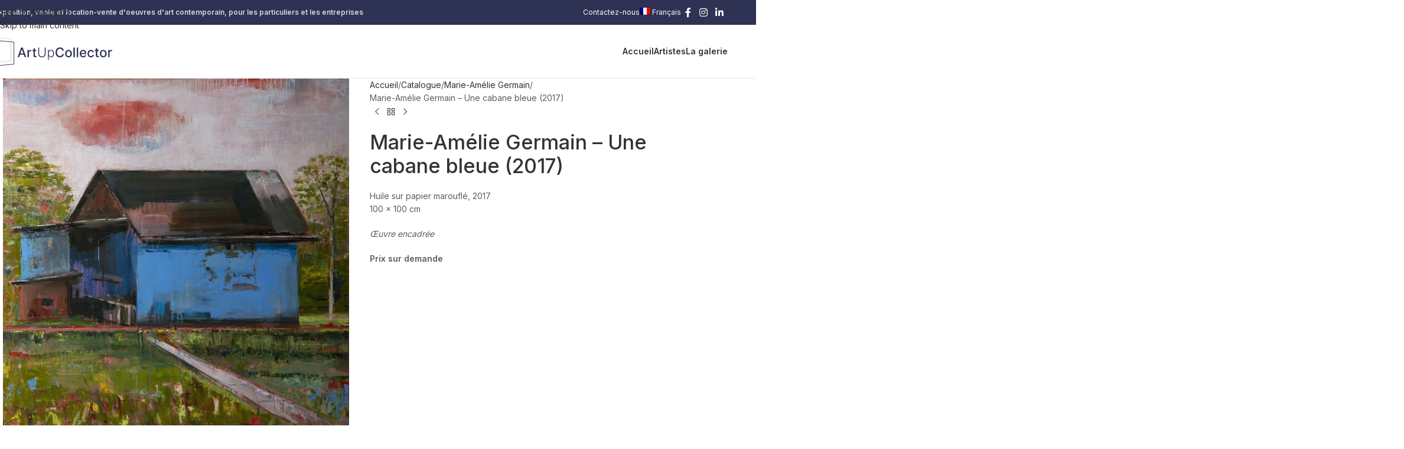

--- FILE ---
content_type: text/html; charset=UTF-8
request_url: https://artupcollector.com/catalogue/marie-amelie-germain/marie-amelie-germain-une-cabane-bleue-2017/
body_size: 20181
content:
<!DOCTYPE html>
<html lang="fr-FR">
<head>
	<meta charset="UTF-8">
	<link rel="profile" href="https://gmpg.org/xfn/11">
	<link rel="pingback" href="https://artupcollector.com/xmlrpc.php">

	<meta name='robots' content='index, follow, max-image-preview:large, max-snippet:-1, max-video-preview:-1' />
	<style>img:is([sizes="auto" i], [sizes^="auto," i]) { contain-intrinsic-size: 3000px 1500px }</style>
	<link rel="alternate" hreflang="fr" href="https://artupcollector.com/catalogue/marie-amelie-germain/marie-amelie-germain-une-cabane-bleue-2017/" />
<link rel="alternate" hreflang="de" href="https://artupcollector.com/de/katalog/marie-amelie-germain-de/marie-amelie-germain-une-cabane-bleue-2017/" />
<link rel="alternate" hreflang="x-default" href="https://artupcollector.com/catalogue/marie-amelie-germain/marie-amelie-germain-une-cabane-bleue-2017/" />

	<!-- This site is optimized with the Yoast SEO plugin v26.4 - https://yoast.com/wordpress/plugins/seo/ -->
	<title>Marie-Amélie Germain - Une cabane bleue (2017) - ArtUpCollector</title>
	<link rel="canonical" href="https://artupcollector.com/catalogue/marie-amelie-germain/marie-amelie-germain-une-cabane-bleue-2017/" />
	<meta property="og:locale" content="fr_FR" />
	<meta property="og:type" content="article" />
	<meta property="og:title" content="Marie-Amélie Germain - Une cabane bleue (2017) - ArtUpCollector" />
	<meta property="og:description" content="Huile sur papier marouflé, 2017 100 x 100 cm  Œuvre encadrée" />
	<meta property="og:url" content="https://artupcollector.com/catalogue/marie-amelie-germain/marie-amelie-germain-une-cabane-bleue-2017/" />
	<meta property="og:site_name" content="ArtUpCollector" />
	<meta property="article:publisher" content="https://www.facebook.com/Artupcollectorcom-101099861821938/" />
	<meta property="article:modified_time" content="2020-06-25T09:25:02+00:00" />
	<meta property="og:image" content="https://artupcollector.com/wp-content/uploads/2020/06/marie-amelie-germain-6-une-cabane-bleue.jpg" />
	<meta property="og:image:width" content="1598" />
	<meta property="og:image:height" content="1600" />
	<meta property="og:image:type" content="image/jpeg" />
	<meta name="twitter:card" content="summary_large_image" />
	<script type="application/ld+json" class="yoast-schema-graph">{"@context":"https://schema.org","@graph":[{"@type":"WebPage","@id":"https://artupcollector.com/catalogue/marie-amelie-germain/marie-amelie-germain-une-cabane-bleue-2017/","url":"https://artupcollector.com/catalogue/marie-amelie-germain/marie-amelie-germain-une-cabane-bleue-2017/","name":"Marie-Amélie Germain - Une cabane bleue (2017) - ArtUpCollector","isPartOf":{"@id":"https://artupcollector.com/#website"},"primaryImageOfPage":{"@id":"https://artupcollector.com/catalogue/marie-amelie-germain/marie-amelie-germain-une-cabane-bleue-2017/#primaryimage"},"image":{"@id":"https://artupcollector.com/catalogue/marie-amelie-germain/marie-amelie-germain-une-cabane-bleue-2017/#primaryimage"},"thumbnailUrl":"https://artupcollector.com/wp-content/uploads/2020/06/marie-amelie-germain-6-une-cabane-bleue.jpg","datePublished":"2020-06-25T09:23:53+00:00","dateModified":"2020-06-25T09:25:02+00:00","breadcrumb":{"@id":"https://artupcollector.com/catalogue/marie-amelie-germain/marie-amelie-germain-une-cabane-bleue-2017/#breadcrumb"},"inLanguage":"fr-FR","potentialAction":[{"@type":"ReadAction","target":["https://artupcollector.com/catalogue/marie-amelie-germain/marie-amelie-germain-une-cabane-bleue-2017/"]}]},{"@type":"ImageObject","inLanguage":"fr-FR","@id":"https://artupcollector.com/catalogue/marie-amelie-germain/marie-amelie-germain-une-cabane-bleue-2017/#primaryimage","url":"https://artupcollector.com/wp-content/uploads/2020/06/marie-amelie-germain-6-une-cabane-bleue.jpg","contentUrl":"https://artupcollector.com/wp-content/uploads/2020/06/marie-amelie-germain-6-une-cabane-bleue.jpg","width":1598,"height":1600,"caption":"marie-amelie-germain-6-une-cabane-bleue"},{"@type":"BreadcrumbList","@id":"https://artupcollector.com/catalogue/marie-amelie-germain/marie-amelie-germain-une-cabane-bleue-2017/#breadcrumb","itemListElement":[{"@type":"ListItem","position":1,"name":"Accueil","item":"https://artupcollector.com/"},{"@type":"ListItem","position":2,"name":"Catalogue","item":"https://artupcollector.com/catalogue/"},{"@type":"ListItem","position":3,"name":"Marie-Amélie Germain &#8211; Une cabane bleue (2017)"}]},{"@type":"WebSite","@id":"https://artupcollector.com/#website","url":"https://artupcollector.com/","name":"ArtUpCollector","description":"Galerie d&#039;art","publisher":{"@id":"https://artupcollector.com/#organization"},"potentialAction":[{"@type":"SearchAction","target":{"@type":"EntryPoint","urlTemplate":"https://artupcollector.com/?s={search_term_string}"},"query-input":{"@type":"PropertyValueSpecification","valueRequired":true,"valueName":"search_term_string"}}],"inLanguage":"fr-FR"},{"@type":"Organization","@id":"https://artupcollector.com/#organization","name":"ArtUpCollector","url":"https://artupcollector.com/","logo":{"@type":"ImageObject","inLanguage":"fr-FR","@id":"https://artupcollector.com/#/schema/logo/image/","url":"https://artupcollector.com/wp-content/uploads/2020/05/artupcollector-logo400.png","contentUrl":"https://artupcollector.com/wp-content/uploads/2020/05/artupcollector-logo400.png","width":400,"height":111,"caption":"ArtUpCollector"},"image":{"@id":"https://artupcollector.com/#/schema/logo/image/"},"sameAs":["https://www.facebook.com/Artupcollectorcom-101099861821938/","https://www.instagram.com/artupcollector/","https://www.linkedin.com/in/art-up-collector-5a3a621bb/"]}]}</script>
	<!-- / Yoast SEO plugin. -->


<link rel='dns-prefetch' href='//fonts.googleapis.com' />
<link rel="alternate" type="application/rss+xml" title="ArtUpCollector &raquo; Flux" href="https://artupcollector.com/feed/" />
<link rel="alternate" type="application/rss+xml" title="ArtUpCollector &raquo; Flux des commentaires" href="https://artupcollector.com/comments/feed/" />
<link rel='stylesheet' id='wp-block-library-css' href='https://artupcollector.com/wp-includes/css/dist/block-library/style.min.css?ver=6.8.3' type='text/css' media='all' />
<style id='safe-svg-svg-icon-style-inline-css' type='text/css'>
.safe-svg-cover{text-align:center}.safe-svg-cover .safe-svg-inside{display:inline-block;max-width:100%}.safe-svg-cover svg{fill:currentColor;height:100%;max-height:100%;max-width:100%;width:100%}

</style>
<style id='global-styles-inline-css' type='text/css'>
:root{--wp--preset--aspect-ratio--square: 1;--wp--preset--aspect-ratio--4-3: 4/3;--wp--preset--aspect-ratio--3-4: 3/4;--wp--preset--aspect-ratio--3-2: 3/2;--wp--preset--aspect-ratio--2-3: 2/3;--wp--preset--aspect-ratio--16-9: 16/9;--wp--preset--aspect-ratio--9-16: 9/16;--wp--preset--color--black: #000000;--wp--preset--color--cyan-bluish-gray: #abb8c3;--wp--preset--color--white: #ffffff;--wp--preset--color--pale-pink: #f78da7;--wp--preset--color--vivid-red: #cf2e2e;--wp--preset--color--luminous-vivid-orange: #ff6900;--wp--preset--color--luminous-vivid-amber: #fcb900;--wp--preset--color--light-green-cyan: #7bdcb5;--wp--preset--color--vivid-green-cyan: #00d084;--wp--preset--color--pale-cyan-blue: #8ed1fc;--wp--preset--color--vivid-cyan-blue: #0693e3;--wp--preset--color--vivid-purple: #9b51e0;--wp--preset--gradient--vivid-cyan-blue-to-vivid-purple: linear-gradient(135deg,rgba(6,147,227,1) 0%,rgb(155,81,224) 100%);--wp--preset--gradient--light-green-cyan-to-vivid-green-cyan: linear-gradient(135deg,rgb(122,220,180) 0%,rgb(0,208,130) 100%);--wp--preset--gradient--luminous-vivid-amber-to-luminous-vivid-orange: linear-gradient(135deg,rgba(252,185,0,1) 0%,rgba(255,105,0,1) 100%);--wp--preset--gradient--luminous-vivid-orange-to-vivid-red: linear-gradient(135deg,rgba(255,105,0,1) 0%,rgb(207,46,46) 100%);--wp--preset--gradient--very-light-gray-to-cyan-bluish-gray: linear-gradient(135deg,rgb(238,238,238) 0%,rgb(169,184,195) 100%);--wp--preset--gradient--cool-to-warm-spectrum: linear-gradient(135deg,rgb(74,234,220) 0%,rgb(151,120,209) 20%,rgb(207,42,186) 40%,rgb(238,44,130) 60%,rgb(251,105,98) 80%,rgb(254,248,76) 100%);--wp--preset--gradient--blush-light-purple: linear-gradient(135deg,rgb(255,206,236) 0%,rgb(152,150,240) 100%);--wp--preset--gradient--blush-bordeaux: linear-gradient(135deg,rgb(254,205,165) 0%,rgb(254,45,45) 50%,rgb(107,0,62) 100%);--wp--preset--gradient--luminous-dusk: linear-gradient(135deg,rgb(255,203,112) 0%,rgb(199,81,192) 50%,rgb(65,88,208) 100%);--wp--preset--gradient--pale-ocean: linear-gradient(135deg,rgb(255,245,203) 0%,rgb(182,227,212) 50%,rgb(51,167,181) 100%);--wp--preset--gradient--electric-grass: linear-gradient(135deg,rgb(202,248,128) 0%,rgb(113,206,126) 100%);--wp--preset--gradient--midnight: linear-gradient(135deg,rgb(2,3,129) 0%,rgb(40,116,252) 100%);--wp--preset--font-size--small: 13px;--wp--preset--font-size--medium: 20px;--wp--preset--font-size--large: 36px;--wp--preset--font-size--x-large: 42px;--wp--preset--spacing--20: 0.44rem;--wp--preset--spacing--30: 0.67rem;--wp--preset--spacing--40: 1rem;--wp--preset--spacing--50: 1.5rem;--wp--preset--spacing--60: 2.25rem;--wp--preset--spacing--70: 3.38rem;--wp--preset--spacing--80: 5.06rem;--wp--preset--shadow--natural: 6px 6px 9px rgba(0, 0, 0, 0.2);--wp--preset--shadow--deep: 12px 12px 50px rgba(0, 0, 0, 0.4);--wp--preset--shadow--sharp: 6px 6px 0px rgba(0, 0, 0, 0.2);--wp--preset--shadow--outlined: 6px 6px 0px -3px rgba(255, 255, 255, 1), 6px 6px rgba(0, 0, 0, 1);--wp--preset--shadow--crisp: 6px 6px 0px rgba(0, 0, 0, 1);}:where(body) { margin: 0; }.wp-site-blocks > .alignleft { float: left; margin-right: 2em; }.wp-site-blocks > .alignright { float: right; margin-left: 2em; }.wp-site-blocks > .aligncenter { justify-content: center; margin-left: auto; margin-right: auto; }:where(.is-layout-flex){gap: 0.5em;}:where(.is-layout-grid){gap: 0.5em;}.is-layout-flow > .alignleft{float: left;margin-inline-start: 0;margin-inline-end: 2em;}.is-layout-flow > .alignright{float: right;margin-inline-start: 2em;margin-inline-end: 0;}.is-layout-flow > .aligncenter{margin-left: auto !important;margin-right: auto !important;}.is-layout-constrained > .alignleft{float: left;margin-inline-start: 0;margin-inline-end: 2em;}.is-layout-constrained > .alignright{float: right;margin-inline-start: 2em;margin-inline-end: 0;}.is-layout-constrained > .aligncenter{margin-left: auto !important;margin-right: auto !important;}.is-layout-constrained > :where(:not(.alignleft):not(.alignright):not(.alignfull)){margin-left: auto !important;margin-right: auto !important;}body .is-layout-flex{display: flex;}.is-layout-flex{flex-wrap: wrap;align-items: center;}.is-layout-flex > :is(*, div){margin: 0;}body .is-layout-grid{display: grid;}.is-layout-grid > :is(*, div){margin: 0;}body{padding-top: 0px;padding-right: 0px;padding-bottom: 0px;padding-left: 0px;}a:where(:not(.wp-element-button)){text-decoration: none;}:root :where(.wp-element-button, .wp-block-button__link){background-color: #32373c;border-width: 0;color: #fff;font-family: inherit;font-size: inherit;line-height: inherit;padding: calc(0.667em + 2px) calc(1.333em + 2px);text-decoration: none;}.has-black-color{color: var(--wp--preset--color--black) !important;}.has-cyan-bluish-gray-color{color: var(--wp--preset--color--cyan-bluish-gray) !important;}.has-white-color{color: var(--wp--preset--color--white) !important;}.has-pale-pink-color{color: var(--wp--preset--color--pale-pink) !important;}.has-vivid-red-color{color: var(--wp--preset--color--vivid-red) !important;}.has-luminous-vivid-orange-color{color: var(--wp--preset--color--luminous-vivid-orange) !important;}.has-luminous-vivid-amber-color{color: var(--wp--preset--color--luminous-vivid-amber) !important;}.has-light-green-cyan-color{color: var(--wp--preset--color--light-green-cyan) !important;}.has-vivid-green-cyan-color{color: var(--wp--preset--color--vivid-green-cyan) !important;}.has-pale-cyan-blue-color{color: var(--wp--preset--color--pale-cyan-blue) !important;}.has-vivid-cyan-blue-color{color: var(--wp--preset--color--vivid-cyan-blue) !important;}.has-vivid-purple-color{color: var(--wp--preset--color--vivid-purple) !important;}.has-black-background-color{background-color: var(--wp--preset--color--black) !important;}.has-cyan-bluish-gray-background-color{background-color: var(--wp--preset--color--cyan-bluish-gray) !important;}.has-white-background-color{background-color: var(--wp--preset--color--white) !important;}.has-pale-pink-background-color{background-color: var(--wp--preset--color--pale-pink) !important;}.has-vivid-red-background-color{background-color: var(--wp--preset--color--vivid-red) !important;}.has-luminous-vivid-orange-background-color{background-color: var(--wp--preset--color--luminous-vivid-orange) !important;}.has-luminous-vivid-amber-background-color{background-color: var(--wp--preset--color--luminous-vivid-amber) !important;}.has-light-green-cyan-background-color{background-color: var(--wp--preset--color--light-green-cyan) !important;}.has-vivid-green-cyan-background-color{background-color: var(--wp--preset--color--vivid-green-cyan) !important;}.has-pale-cyan-blue-background-color{background-color: var(--wp--preset--color--pale-cyan-blue) !important;}.has-vivid-cyan-blue-background-color{background-color: var(--wp--preset--color--vivid-cyan-blue) !important;}.has-vivid-purple-background-color{background-color: var(--wp--preset--color--vivid-purple) !important;}.has-black-border-color{border-color: var(--wp--preset--color--black) !important;}.has-cyan-bluish-gray-border-color{border-color: var(--wp--preset--color--cyan-bluish-gray) !important;}.has-white-border-color{border-color: var(--wp--preset--color--white) !important;}.has-pale-pink-border-color{border-color: var(--wp--preset--color--pale-pink) !important;}.has-vivid-red-border-color{border-color: var(--wp--preset--color--vivid-red) !important;}.has-luminous-vivid-orange-border-color{border-color: var(--wp--preset--color--luminous-vivid-orange) !important;}.has-luminous-vivid-amber-border-color{border-color: var(--wp--preset--color--luminous-vivid-amber) !important;}.has-light-green-cyan-border-color{border-color: var(--wp--preset--color--light-green-cyan) !important;}.has-vivid-green-cyan-border-color{border-color: var(--wp--preset--color--vivid-green-cyan) !important;}.has-pale-cyan-blue-border-color{border-color: var(--wp--preset--color--pale-cyan-blue) !important;}.has-vivid-cyan-blue-border-color{border-color: var(--wp--preset--color--vivid-cyan-blue) !important;}.has-vivid-purple-border-color{border-color: var(--wp--preset--color--vivid-purple) !important;}.has-vivid-cyan-blue-to-vivid-purple-gradient-background{background: var(--wp--preset--gradient--vivid-cyan-blue-to-vivid-purple) !important;}.has-light-green-cyan-to-vivid-green-cyan-gradient-background{background: var(--wp--preset--gradient--light-green-cyan-to-vivid-green-cyan) !important;}.has-luminous-vivid-amber-to-luminous-vivid-orange-gradient-background{background: var(--wp--preset--gradient--luminous-vivid-amber-to-luminous-vivid-orange) !important;}.has-luminous-vivid-orange-to-vivid-red-gradient-background{background: var(--wp--preset--gradient--luminous-vivid-orange-to-vivid-red) !important;}.has-very-light-gray-to-cyan-bluish-gray-gradient-background{background: var(--wp--preset--gradient--very-light-gray-to-cyan-bluish-gray) !important;}.has-cool-to-warm-spectrum-gradient-background{background: var(--wp--preset--gradient--cool-to-warm-spectrum) !important;}.has-blush-light-purple-gradient-background{background: var(--wp--preset--gradient--blush-light-purple) !important;}.has-blush-bordeaux-gradient-background{background: var(--wp--preset--gradient--blush-bordeaux) !important;}.has-luminous-dusk-gradient-background{background: var(--wp--preset--gradient--luminous-dusk) !important;}.has-pale-ocean-gradient-background{background: var(--wp--preset--gradient--pale-ocean) !important;}.has-electric-grass-gradient-background{background: var(--wp--preset--gradient--electric-grass) !important;}.has-midnight-gradient-background{background: var(--wp--preset--gradient--midnight) !important;}.has-small-font-size{font-size: var(--wp--preset--font-size--small) !important;}.has-medium-font-size{font-size: var(--wp--preset--font-size--medium) !important;}.has-large-font-size{font-size: var(--wp--preset--font-size--large) !important;}.has-x-large-font-size{font-size: var(--wp--preset--font-size--x-large) !important;}
:where(.wp-block-post-template.is-layout-flex){gap: 1.25em;}:where(.wp-block-post-template.is-layout-grid){gap: 1.25em;}
:where(.wp-block-columns.is-layout-flex){gap: 2em;}:where(.wp-block-columns.is-layout-grid){gap: 2em;}
:root :where(.wp-block-pullquote){font-size: 1.5em;line-height: 1.6;}
</style>
<style id='woocommerce-inline-inline-css' type='text/css'>
.woocommerce form .form-row .required { visibility: visible; }
</style>
<link rel='stylesheet' id='wpml-legacy-dropdown-0-css' href='https://artupcollector.com/wp-content/plugins/sitepress-multilingual-cms/templates/language-switchers/legacy-dropdown/style.min.css?ver=1' type='text/css' media='all' />
<link rel='stylesheet' id='wpml-menu-item-0-css' href='https://artupcollector.com/wp-content/plugins/sitepress-multilingual-cms/templates/language-switchers/menu-item/style.min.css?ver=1' type='text/css' media='all' />
<link rel='stylesheet' id='wd-widget-price-filter-css' href='https://artupcollector.com/wp-content/themes/woodmart/css/parts/woo-widget-price-filter.min.css?ver=8.3.5' type='text/css' media='all' />
<link rel='stylesheet' id='wd-widget-woo-other-css' href='https://artupcollector.com/wp-content/themes/woodmart/css/parts/woo-widget-other.min.css?ver=8.3.5' type='text/css' media='all' />
<link rel='stylesheet' id='js_composer_front-css' href='https://artupcollector.com/wp-content/plugins/js_composer/assets/css/js_composer.min.css?ver=8.7.2' type='text/css' media='all' />
<link rel='stylesheet' id='wd-style-base-css' href='https://artupcollector.com/wp-content/themes/woodmart/css/parts/base.min.css?ver=8.3.5' type='text/css' media='all' />
<link rel='stylesheet' id='wd-helpers-wpb-elem-css' href='https://artupcollector.com/wp-content/themes/woodmart/css/parts/helpers-wpb-elem.min.css?ver=8.3.5' type='text/css' media='all' />
<link rel='stylesheet' id='wd-wpml-css' href='https://artupcollector.com/wp-content/themes/woodmart/css/parts/int-wpml.min.css?ver=8.3.5' type='text/css' media='all' />
<link rel='stylesheet' id='wd-int-wpml-curr-switch-css' href='https://artupcollector.com/wp-content/themes/woodmart/css/parts/int-wpml-curr-switch.min.css?ver=8.3.5' type='text/css' media='all' />
<link rel='stylesheet' id='wd-wpbakery-base-css' href='https://artupcollector.com/wp-content/themes/woodmart/css/parts/int-wpb-base.min.css?ver=8.3.5' type='text/css' media='all' />
<link rel='stylesheet' id='wd-wpbakery-base-deprecated-css' href='https://artupcollector.com/wp-content/themes/woodmart/css/parts/int-wpb-base-deprecated.min.css?ver=8.3.5' type='text/css' media='all' />
<link rel='stylesheet' id='wd-notices-fixed-css' href='https://artupcollector.com/wp-content/themes/woodmart/css/parts/woo-opt-sticky-notices-old.min.css?ver=8.3.5' type='text/css' media='all' />
<link rel='stylesheet' id='wd-woocommerce-base-css' href='https://artupcollector.com/wp-content/themes/woodmart/css/parts/woocommerce-base.min.css?ver=8.3.5' type='text/css' media='all' />
<link rel='stylesheet' id='wd-mod-star-rating-css' href='https://artupcollector.com/wp-content/themes/woodmart/css/parts/mod-star-rating.min.css?ver=8.3.5' type='text/css' media='all' />
<link rel='stylesheet' id='wd-woocommerce-block-notices-css' href='https://artupcollector.com/wp-content/themes/woodmart/css/parts/woo-mod-block-notices.min.css?ver=8.3.5' type='text/css' media='all' />
<link rel='stylesheet' id='wd-woo-mod-quantity-css' href='https://artupcollector.com/wp-content/themes/woodmart/css/parts/woo-mod-quantity.min.css?ver=8.3.5' type='text/css' media='all' />
<link rel='stylesheet' id='wd-woo-single-prod-el-base-css' href='https://artupcollector.com/wp-content/themes/woodmart/css/parts/woo-single-prod-el-base.min.css?ver=8.3.5' type='text/css' media='all' />
<link rel='stylesheet' id='wd-woo-mod-stock-status-css' href='https://artupcollector.com/wp-content/themes/woodmart/css/parts/woo-mod-stock-status.min.css?ver=8.3.5' type='text/css' media='all' />
<link rel='stylesheet' id='wd-woo-mod-shop-attributes-css' href='https://artupcollector.com/wp-content/themes/woodmart/css/parts/woo-mod-shop-attributes.min.css?ver=8.3.5' type='text/css' media='all' />
<link rel='stylesheet' id='wd-wp-blocks-css' href='https://artupcollector.com/wp-content/themes/woodmart/css/parts/wp-blocks.min.css?ver=8.3.5' type='text/css' media='all' />
<link rel='stylesheet' id='wd-header-base-css' href='https://artupcollector.com/wp-content/themes/woodmart/css/parts/header-base.min.css?ver=8.3.5' type='text/css' media='all' />
<link rel='stylesheet' id='wd-mod-tools-css' href='https://artupcollector.com/wp-content/themes/woodmart/css/parts/mod-tools.min.css?ver=8.3.5' type='text/css' media='all' />
<link rel='stylesheet' id='wd-header-elements-base-css' href='https://artupcollector.com/wp-content/themes/woodmart/css/parts/header-el-base.min.css?ver=8.3.5' type='text/css' media='all' />
<link rel='stylesheet' id='wd-social-icons-css' href='https://artupcollector.com/wp-content/themes/woodmart/css/parts/el-social-icons.min.css?ver=8.3.5' type='text/css' media='all' />
<link rel='stylesheet' id='wd-mod-nav-menu-label-css' href='https://artupcollector.com/wp-content/themes/woodmart/css/parts/mod-nav-menu-label.min.css?ver=8.3.5' type='text/css' media='all' />
<link rel='stylesheet' id='wd-header-mobile-nav-dropdown-css' href='https://artupcollector.com/wp-content/themes/woodmart/css/parts/header-el-mobile-nav-dropdown.min.css?ver=8.3.5' type='text/css' media='all' />
<link rel='stylesheet' id='wd-woo-single-prod-predefined-css' href='https://artupcollector.com/wp-content/themes/woodmart/css/parts/woo-single-prod-predefined.min.css?ver=8.3.5' type='text/css' media='all' />
<link rel='stylesheet' id='wd-woo-single-prod-and-quick-view-predefined-css' href='https://artupcollector.com/wp-content/themes/woodmart/css/parts/woo-single-prod-and-quick-view-predefined.min.css?ver=8.3.5' type='text/css' media='all' />
<link rel='stylesheet' id='wd-woo-single-prod-el-tabs-predefined-css' href='https://artupcollector.com/wp-content/themes/woodmart/css/parts/woo-single-prod-el-tabs-predefined.min.css?ver=8.3.5' type='text/css' media='all' />
<link rel='stylesheet' id='wd-woo-single-prod-opt-base-css' href='https://artupcollector.com/wp-content/themes/woodmart/css/parts/woo-single-prod-opt-base.min.css?ver=8.3.5' type='text/css' media='all' />
<link rel='stylesheet' id='wd-photoswipe-css' href='https://artupcollector.com/wp-content/themes/woodmart/css/parts/lib-photoswipe.min.css?ver=8.3.5' type='text/css' media='all' />
<link rel='stylesheet' id='wd-woo-single-prod-el-gallery-css' href='https://artupcollector.com/wp-content/themes/woodmart/css/parts/woo-single-prod-el-gallery.min.css?ver=8.3.5' type='text/css' media='all' />
<link rel='stylesheet' id='wd-woo-single-prod-el-gallery-opt-thumb-left-desktop-css' href='https://artupcollector.com/wp-content/themes/woodmart/css/parts/woo-single-prod-el-gallery-opt-thumb-left-desktop.min.css?ver=8.3.5' type='text/css' media='all' />
<link rel='stylesheet' id='wd-swiper-css' href='https://artupcollector.com/wp-content/themes/woodmart/css/parts/lib-swiper.min.css?ver=8.3.5' type='text/css' media='all' />
<link rel='stylesheet' id='wd-swiper-arrows-css' href='https://artupcollector.com/wp-content/themes/woodmart/css/parts/lib-swiper-arrows.min.css?ver=8.3.5' type='text/css' media='all' />
<link rel='stylesheet' id='wd-woo-single-prod-el-navigation-css' href='https://artupcollector.com/wp-content/themes/woodmart/css/parts/woo-single-prod-el-navigation.min.css?ver=8.3.5' type='text/css' media='all' />
<link rel='stylesheet' id='wd-text-block-css' href='https://artupcollector.com/wp-content/themes/woodmart/css/parts/el-text-block.min.css?ver=8.3.5' type='text/css' media='all' />
<link rel='stylesheet' id='wd-accordion-css' href='https://artupcollector.com/wp-content/themes/woodmart/css/parts/el-accordion.min.css?ver=8.3.5' type='text/css' media='all' />
<link rel='stylesheet' id='wd-accordion-elem-wpb-css' href='https://artupcollector.com/wp-content/themes/woodmart/css/parts/el-accordion-wpb-elem.min.css?ver=8.3.5' type='text/css' media='all' />
<link rel='stylesheet' id='wd-footer-base-css' href='https://artupcollector.com/wp-content/themes/woodmart/css/parts/footer-base.min.css?ver=8.3.5' type='text/css' media='all' />
<link rel='stylesheet' id='wd-section-title-css' href='https://artupcollector.com/wp-content/themes/woodmart/css/parts/el-section-title.min.css?ver=8.3.5' type='text/css' media='all' />
<link rel='stylesheet' id='wd-mod-highlighted-text-css' href='https://artupcollector.com/wp-content/themes/woodmart/css/parts/mod-highlighted-text.min.css?ver=8.3.5' type='text/css' media='all' />
<link rel='stylesheet' id='wd-social-icons-styles-css' href='https://artupcollector.com/wp-content/themes/woodmart/css/parts/el-social-styles.min.css?ver=8.3.5' type='text/css' media='all' />
<link rel='stylesheet' id='wd-button-css' href='https://artupcollector.com/wp-content/themes/woodmart/css/parts/el-button.min.css?ver=8.3.5' type='text/css' media='all' />
<link rel='stylesheet' id='wd-scroll-top-css' href='https://artupcollector.com/wp-content/themes/woodmart/css/parts/opt-scrolltotop.min.css?ver=8.3.5' type='text/css' media='all' />
<link rel='stylesheet' id='wd-wd-search-form-css' href='https://artupcollector.com/wp-content/themes/woodmart/css/parts/wd-search-form.min.css?ver=8.3.5' type='text/css' media='all' />
<link rel='stylesheet' id='wd-wd-search-results-css' href='https://artupcollector.com/wp-content/themes/woodmart/css/parts/wd-search-results.min.css?ver=8.3.5' type='text/css' media='all' />
<link rel='stylesheet' id='wd-wd-search-dropdown-css' href='https://artupcollector.com/wp-content/themes/woodmart/css/parts/wd-search-dropdown.min.css?ver=8.3.5' type='text/css' media='all' />
<link rel='stylesheet' id='xts-google-fonts-css' href='https://fonts.googleapis.com/css?family=Inter%3A400%2C600%2C500&#038;ver=8.3.5' type='text/css' media='all' />
<script type="text/javascript" id="wpml-cookie-js-extra">
/* <![CDATA[ */
var wpml_cookies = {"wp-wpml_current_language":{"value":"fr","expires":1,"path":"\/"}};
var wpml_cookies = {"wp-wpml_current_language":{"value":"fr","expires":1,"path":"\/"}};
/* ]]> */
</script>
<script type="text/javascript" src="https://artupcollector.com/wp-content/plugins/sitepress-multilingual-cms/res/js/cookies/language-cookie.js?ver=485900" id="wpml-cookie-js" defer="defer" data-wp-strategy="defer"></script>
<script type="text/javascript" src="https://artupcollector.com/wp-includes/js/jquery/jquery.min.js?ver=3.7.1" id="jquery-core-js"></script>
<script type="text/javascript" src="https://artupcollector.com/wp-includes/js/jquery/jquery-migrate.min.js?ver=3.4.1" id="jquery-migrate-js"></script>
<script type="text/javascript" src="https://artupcollector.com/wp-content/plugins/woocommerce/assets/js/jquery-blockui/jquery.blockUI.min.js?ver=2.7.0-wc.10.3.7" id="wc-jquery-blockui-js" data-wp-strategy="defer"></script>
<script type="text/javascript" id="wc-add-to-cart-js-extra">
/* <![CDATA[ */
var wc_add_to_cart_params = {"ajax_url":"\/wp-admin\/admin-ajax.php","wc_ajax_url":"\/?wc-ajax=%%endpoint%%","i18n_view_cart":"Voir le panier","cart_url":"https:\/\/artupcollector.com\/panier\/","is_cart":"","cart_redirect_after_add":"no"};
/* ]]> */
</script>
<script type="text/javascript" src="https://artupcollector.com/wp-content/plugins/woocommerce/assets/js/frontend/add-to-cart.min.js?ver=10.3.7" id="wc-add-to-cart-js" data-wp-strategy="defer"></script>
<script type="text/javascript" src="https://artupcollector.com/wp-content/plugins/woocommerce/assets/js/zoom/jquery.zoom.min.js?ver=1.7.21-wc.10.3.7" id="wc-zoom-js" defer="defer" data-wp-strategy="defer"></script>
<script type="text/javascript" id="wc-single-product-js-extra">
/* <![CDATA[ */
var wc_single_product_params = {"i18n_required_rating_text":"Veuillez s\u00e9lectionner une note","i18n_rating_options":["1\u00a0\u00e9toile sur 5","2\u00a0\u00e9toiles sur 5","3\u00a0\u00e9toiles sur 5","4\u00a0\u00e9toiles sur 5","5\u00a0\u00e9toiles sur 5"],"i18n_product_gallery_trigger_text":"Voir la galerie d\u2019images en plein \u00e9cran","review_rating_required":"yes","flexslider":{"rtl":false,"animation":"slide","smoothHeight":true,"directionNav":false,"controlNav":"thumbnails","slideshow":false,"animationSpeed":500,"animationLoop":false,"allowOneSlide":false},"zoom_enabled":"","zoom_options":[],"photoswipe_enabled":"","photoswipe_options":{"shareEl":false,"closeOnScroll":false,"history":false,"hideAnimationDuration":0,"showAnimationDuration":0},"flexslider_enabled":""};
/* ]]> */
</script>
<script type="text/javascript" src="https://artupcollector.com/wp-content/plugins/woocommerce/assets/js/frontend/single-product.min.js?ver=10.3.7" id="wc-single-product-js" defer="defer" data-wp-strategy="defer"></script>
<script type="text/javascript" src="https://artupcollector.com/wp-content/plugins/woocommerce/assets/js/js-cookie/js.cookie.min.js?ver=2.1.4-wc.10.3.7" id="wc-js-cookie-js" defer="defer" data-wp-strategy="defer"></script>
<script type="text/javascript" id="woocommerce-js-extra">
/* <![CDATA[ */
var woocommerce_params = {"ajax_url":"\/wp-admin\/admin-ajax.php","wc_ajax_url":"\/?wc-ajax=%%endpoint%%","i18n_password_show":"Afficher le mot de passe","i18n_password_hide":"Masquer le mot de passe"};
/* ]]> */
</script>
<script type="text/javascript" src="https://artupcollector.com/wp-content/plugins/woocommerce/assets/js/frontend/woocommerce.min.js?ver=10.3.7" id="woocommerce-js" defer="defer" data-wp-strategy="defer"></script>
<script type="text/javascript" src="https://artupcollector.com/wp-content/plugins/sitepress-multilingual-cms/templates/language-switchers/legacy-dropdown/script.min.js?ver=1" id="wpml-legacy-dropdown-0-js"></script>
<script type="text/javascript" src="https://artupcollector.com/wp-content/plugins/js_composer/assets/js/vendors/woocommerce-add-to-cart.js?ver=8.7.2" id="vc_woocommerce-add-to-cart-js-js"></script>
<script type="text/javascript" src="https://artupcollector.com/wp-content/themes/woodmart/js/libs/device.min.js?ver=8.3.5" id="wd-device-library-js"></script>
<script type="text/javascript" src="https://artupcollector.com/wp-content/themes/woodmart/js/scripts/global/scrollBar.min.js?ver=8.3.5" id="wd-scrollbar-js"></script>
<script></script><link rel="https://api.w.org/" href="https://artupcollector.com/wp-json/" /><link rel="alternate" title="JSON" type="application/json" href="https://artupcollector.com/wp-json/wp/v2/product/632" /><link rel="EditURI" type="application/rsd+xml" title="RSD" href="https://artupcollector.com/xmlrpc.php?rsd" />
<meta name="generator" content="WordPress 6.8.3" />
<meta name="generator" content="WooCommerce 10.3.7" />
<link rel='shortlink' href='https://artupcollector.com/?p=632' />
<link rel="alternate" title="oEmbed (JSON)" type="application/json+oembed" href="https://artupcollector.com/wp-json/oembed/1.0/embed?url=https%3A%2F%2Fartupcollector.com%2Fcatalogue%2Fmarie-amelie-germain%2Fmarie-amelie-germain-une-cabane-bleue-2017%2F" />
<link rel="alternate" title="oEmbed (XML)" type="text/xml+oembed" href="https://artupcollector.com/wp-json/oembed/1.0/embed?url=https%3A%2F%2Fartupcollector.com%2Fcatalogue%2Fmarie-amelie-germain%2Fmarie-amelie-germain-une-cabane-bleue-2017%2F&#038;format=xml" />
<meta name="generator" content="WPML ver:4.8.5 stt:4,3;" />
					<meta name="viewport" content="width=device-width, initial-scale=1.0, maximum-scale=1.0, user-scalable=no">
										<noscript><style>.woocommerce-product-gallery{ opacity: 1 !important; }</style></noscript>
	<style type="text/css">.recentcomments a{display:inline !important;padding:0 !important;margin:0 !important;}</style><meta name="generator" content="Powered by WPBakery Page Builder - drag and drop page builder for WordPress."/>
<link rel="icon" href="https://artupcollector.com/wp-content/uploads/2020/05/cropped-favicon-artupcollector-32x32.png" sizes="32x32" />
<link rel="icon" href="https://artupcollector.com/wp-content/uploads/2020/05/cropped-favicon-artupcollector-192x192.png" sizes="192x192" />
<link rel="apple-touch-icon" href="https://artupcollector.com/wp-content/uploads/2020/05/cropped-favicon-artupcollector-180x180.png" />
<meta name="msapplication-TileImage" content="https://artupcollector.com/wp-content/uploads/2020/05/cropped-favicon-artupcollector-270x270.png" />
<style>
		
		</style><noscript><style> .wpb_animate_when_almost_visible { opacity: 1; }</style></noscript>			<style id="wd-style-default_header-css" data-type="wd-style-default_header">
				:root{
	--wd-top-bar-h: 42px;
	--wd-top-bar-sm-h: 40px;
	--wd-top-bar-sticky-h: 40px;
	--wd-top-bar-brd-w: .00001px;

	--wd-header-general-h: 90px;
	--wd-header-general-sm-h: 60px;
	--wd-header-general-sticky-h: 60px;
	--wd-header-general-brd-w: 1px;

	--wd-header-bottom-h: .00001px;
	--wd-header-bottom-sm-h: .00001px;
	--wd-header-bottom-sticky-h: .00001px;
	--wd-header-bottom-brd-w: .00001px;

	--wd-header-clone-h: .00001px;

	--wd-header-brd-w: calc(var(--wd-top-bar-brd-w) + var(--wd-header-general-brd-w) + var(--wd-header-bottom-brd-w));
	--wd-header-h: calc(var(--wd-top-bar-h) + var(--wd-header-general-h) + var(--wd-header-bottom-h) + var(--wd-header-brd-w));
	--wd-header-sticky-h: calc(var(--wd-top-bar-sticky-h) + var(--wd-header-general-sticky-h) + var(--wd-header-bottom-sticky-h) + var(--wd-header-clone-h) + var(--wd-header-brd-w));
	--wd-header-sm-h: calc(var(--wd-top-bar-sm-h) + var(--wd-header-general-sm-h) + var(--wd-header-bottom-sm-h) + var(--wd-header-brd-w));
}

.whb-top-bar .wd-dropdown {
	margin-top: 0px;
}

.whb-top-bar .wd-dropdown:after {
	height: 11px;
}

.whb-sticked .whb-top-bar .wd-dropdown:not(.sub-sub-menu) {
	margin-top: -1px;
}

.whb-sticked .whb-top-bar .wd-dropdown:not(.sub-sub-menu):after {
	height: 10px;
}

.whb-sticked .whb-general-header .wd-dropdown:not(.sub-sub-menu) {
	margin-top: 9px;
}

.whb-sticked .whb-general-header .wd-dropdown:not(.sub-sub-menu):after {
	height: 20px;
}


:root:has(.whb-general-header.whb-border-boxed) {
	--wd-header-general-brd-w: .00001px;
}

@media (max-width: 1024px) {
:root:has(.whb-general-header.whb-hidden-mobile) {
	--wd-header-general-brd-w: .00001px;
}
}




		
.whb-top-bar {
	background-color: rgba(46, 51, 84, 1);
}

.whb-general-header {
	border-color: rgba(129, 129, 129, 0.2);border-bottom-width: 1px;border-bottom-style: solid;
}
			</style>
						<style id="wd-style-theme_settings_default-css" data-type="wd-style-theme_settings_default">
				@font-face {
	font-weight: normal;
	font-style: normal;
	font-family: "woodmart-font";
	src: url("//artupcollector.com/wp-content/themes/woodmart/fonts/woodmart-font-1-400.woff2?v=8.3.5") format("woff2");
}

@font-face {
	font-family: "star";
	font-weight: 400;
	font-style: normal;
	src: url("//artupcollector.com/wp-content/plugins/woocommerce/assets/fonts/star.eot?#iefix") format("embedded-opentype"), url("//artupcollector.com/wp-content/plugins/woocommerce/assets/fonts/star.woff") format("woff"), url("//artupcollector.com/wp-content/plugins/woocommerce/assets/fonts/star.ttf") format("truetype"), url("//artupcollector.com/wp-content/plugins/woocommerce/assets/fonts/star.svg#star") format("svg");
}

@font-face {
	font-family: "WooCommerce";
	font-weight: 400;
	font-style: normal;
	src: url("//artupcollector.com/wp-content/plugins/woocommerce/assets/fonts/WooCommerce.eot?#iefix") format("embedded-opentype"), url("//artupcollector.com/wp-content/plugins/woocommerce/assets/fonts/WooCommerce.woff") format("woff"), url("//artupcollector.com/wp-content/plugins/woocommerce/assets/fonts/WooCommerce.ttf") format("truetype"), url("//artupcollector.com/wp-content/plugins/woocommerce/assets/fonts/WooCommerce.svg#WooCommerce") format("svg");
}

:root {
	--wd-text-font: "Inter", Arial, Helvetica, sans-serif;
	--wd-text-font-weight: 400;
	--wd-text-color: #5c5d60;
	--wd-text-font-size: 14px;
	--wd-title-font: "Inter", Arial, Helvetica, sans-serif;
	--wd-title-font-weight: 600;
	--wd-title-color: #2e3354;
	--wd-entities-title-font: "Inter", Arial, Helvetica, sans-serif;
	--wd-entities-title-font-weight: 500;
	--wd-entities-title-color: #333333;
	--wd-entities-title-color-hover: rgb(51 51 51 / 65%);
	--wd-alternative-font: "Inter", Arial, Helvetica, sans-serif;
	--wd-widget-title-font: "Inter", Arial, Helvetica, sans-serif;
	--wd-widget-title-font-weight: 600;
	--wd-widget-title-transform: uppercase;
	--wd-widget-title-color: #2e3354;
	--wd-widget-title-font-size: 16px;
	--wd-header-el-font: "Inter", Arial, Helvetica, sans-serif;
	--wd-header-el-font-weight: 600;
	--wd-header-el-transform: none;
	--wd-header-el-font-size: 14px;
	--wd-otl-style: dotted;
	--wd-otl-width: 2px;
	--wd-primary-color: #2e3354;
	--wd-alternative-color: #d3d5db;
	--btn-default-bgcolor: #2e3354;
	--btn-default-bgcolor-hover: #d3d5db;
	--btn-accented-bgcolor: #2e3354;
	--btn-accented-bgcolor-hover: #d3d5db;
	--wd-form-brd-width: 1px;
	--notices-success-bg: #459647;
	--notices-success-color: #fff;
	--notices-warning-bg: #E0B252;
	--notices-warning-color: #fff;
	--wd-link-color: #333333;
	--wd-link-color-hover: #242424;
}
.wd-age-verify-wrap {
	--wd-popup-width: 500px;
}
.wd-popup.wd-promo-popup {
	background-color: #111111;
	background-image: none;
	background-repeat: no-repeat;
	background-size: contain;
	background-position: left center;
}
.wd-promo-popup-wrap {
	--wd-popup-width: 800px;
}
:is(.woodmart-woocommerce-layered-nav, .wd-product-category-filter) .wd-scroll-content {
	max-height: 280px;
}
.wd-page-title .wd-page-title-bg img {
	object-fit: cover;
	object-position: center center;
}
.wd-footer {
	background-color: #ffffff;
	background-image: none;
}
html .page-title > .container > .title, html .page-title .wd-title-wrapp > .title {
	font-family: "Inter", Arial, Helvetica, sans-serif;
	font-weight: 600;
	font-size: 40px;
	line-height: 48px;
}
html .product.wd-cat .wd-entities-title, html .product.wd-cat.cat-design-replace-title .wd-entities-title, html .wd-masonry-first .wd-cat:first-child .wd-entities-title {
	font-family: "Inter", Arial, Helvetica, sans-serif;
	font-weight: 600;
	font-size: 18px;
	line-height: 21px;
	text-transform: none;
}
html .wd-dropdown-menu.wd-design-sized .wd-sub-menu > li > a, body .wd-dropdown-menu.wd-design-full-width .wd-sub-menu > li > a, body .wd-dropdown-menu.wd-design-aside .wd-wp-menu > .sub-sub-menu > li > a, body .wd-dropdown-menu.wd-design-aside .wd-sub-menu .wd-sub-menu > li > a {
	font-family: "Inter", Arial, Helvetica, sans-serif;
	font-weight: 600;
	font-size: 14px;
	text-transform: none;
}
.mfp-wrap.wd-popup-quick-view-wrap {
	--wd-popup-width: 920px;
}

@media (max-width: 1024px) {
	html .page-title > .container > .title, html .page-title .wd-title-wrapp > .title {
		font-size: 32px;
	line-height: 40px;
	}
	html .product.wd-cat .wd-entities-title, html .product.wd-cat.cat-design-replace-title .wd-entities-title, html .wd-masonry-first .wd-cat:first-child .wd-entities-title {
		font-size: 16px;
	line-height: 19px;
	}

}

@media (max-width: 768.98px) {
	html .page-title > .container > .title, html .page-title .wd-title-wrapp > .title {
		font-size: 24px;
	line-height: 32px;
	}
	html .product.wd-cat .wd-entities-title, html .product.wd-cat.cat-design-replace-title .wd-entities-title, html .wd-masonry-first .wd-cat:first-child .wd-entities-title {
		font-size: 15px;
	line-height: 18px;
	}

}
:root{
--wd-container-w: 1222px;
--wd-form-brd-radius: 0px;
--btn-default-color: #fff;
--btn-default-color-hover: #333;
--btn-accented-color: #fff;
--btn-accented-color-hover: #333;
--btn-default-brd-radius: 0px;
--btn-default-box-shadow: none;
--btn-default-box-shadow-hover: none;
--btn-default-box-shadow-active: none;
--btn-default-bottom: 0px;
--btn-accented-brd-radius: 0px;
--btn-accented-box-shadow: none;
--btn-accented-box-shadow-hover: none;
--btn-accented-box-shadow-active: none;
--btn-accented-bottom: 0px;
--wd-brd-radius: 0px;
}

@media (min-width: 1222px) {
[data-vc-full-width]:not([data-vc-stretch-content]),
:is(.vc_section, .vc_row).wd-section-stretch {
padding-left: calc((100vw - 1222px - var(--wd-sticky-nav-w) - var(--wd-scroll-w)) / 2);
padding-right: calc((100vw - 1222px - var(--wd-sticky-nav-w) - var(--wd-scroll-w)) / 2);
}
}


.wd-page-title {
background-color: #2e3354;
}

.pswp__button--share {display: none;}

.nav-link-text {
  text-transform: none;
}

.category-grid-item .category-title {
  text-transform: capitalize;
}

.product-grid-item .woocommerce-Price-amount {display: none;}
.price {display: none;}

.vc_tta-title-text {font-size: 14px;}

.woodmart-add-btn {display: none;}

.grecaptcha-badge { 
    visibility: hidden;
}			</style>
			</head>

<body class="wp-singular product-template-default single single-product postid-632 wp-theme-woodmart theme-woodmart woocommerce woocommerce-page woocommerce-no-js wrapper-full-width  catalog-mode-on categories-accordion-on notifications-sticky wpb-js-composer js-comp-ver-8.7.2 vc_responsive">
			<script type="text/javascript" id="wd-flicker-fix">// Flicker fix.</script>		<div class="wd-skip-links">
								<a href="#menu-menu-principal" class="wd-skip-navigation btn">
						Skip to navigation					</a>
								<a href="#main-content" class="wd-skip-content btn">
				Skip to main content			</a>
		</div>
			
	
	<div class="wd-page-wrapper website-wrapper">
									<header class="whb-header whb-default_header whb-sticky-shadow whb-scroll-slide whb-sticky-real">
					<div class="whb-main-header">
	
<div class="whb-row whb-top-bar whb-sticky-row whb-with-bg whb-without-border whb-color-light whb-flex-equal-sides">
	<div class="container">
		<div class="whb-flex-row whb-top-bar-inner">
			<div class="whb-column whb-col-left whb-column5 whb-visible-lg">
	
<div class="wd-header-text reset-last-child whb-6l5y1eay522jehk73pi2 wd-inline"><strong>Exposition, vente et location-vente d'oeuvres d'art contemporain, pour les particuliers et les entreprises</strong></div>
</div>
<div class="whb-column whb-col-center whb-column6 whb-visible-lg whb-empty-column">
	</div>
<div class="whb-column whb-col-right whb-column7 whb-visible-lg">
	
<nav class="wd-header-nav wd-header-secondary-nav whb-dbvcmhy6wmuo4iq6z2o2 text-right" role="navigation" aria-label="Menu secondaire">
	<ul id="menu-menu-secondaire" class="menu wd-nav wd-nav-header wd-nav-secondary wd-style-default wd-gap-s"><li id="menu-item-144" class="menu-item menu-item-type-custom menu-item-object-custom menu-item-144 item-level-0 menu-simple-dropdown wd-event-hover onepage-link" ><a href="#foot" class="woodmart-nav-link"><span class="nav-link-text">Contactez-nous</span></a></li>
<li id="menu-item-wpml-ls-40-fr" class="menu-item wpml-ls-slot-40 wpml-ls-item wpml-ls-item-fr wpml-ls-current-language wpml-ls-menu-item wpml-ls-first-item menu-item-type-wpml_ls_menu_item menu-item-object-wpml_ls_menu_item menu-item-has-children menu-item-wpml-ls-40-fr item-level-0 menu-simple-dropdown wd-event-hover" ><a href="https://artupcollector.com/catalogue/marie-amelie-germain/marie-amelie-germain-une-cabane-bleue-2017/" role="menuitem" class="woodmart-nav-link"><span class="nav-link-text"><img
            class="wpml-ls-flag"
            src="https://artupcollector.com/wp-content/plugins/sitepress-multilingual-cms/res/flags/fr.png"
            alt=""
            
            
    /><span class="wpml-ls-native" lang="fr">Français</span></span></a><div class="color-scheme-dark wd-design-default wd-dropdown-menu wd-dropdown"><div class="container wd-entry-content">
<ul class="wd-sub-menu color-scheme-dark">
	<li id="menu-item-wpml-ls-40-de" class="menu-item wpml-ls-slot-40 wpml-ls-item wpml-ls-item-de wpml-ls-menu-item wpml-ls-last-item menu-item-type-wpml_ls_menu_item menu-item-object-wpml_ls_menu_item menu-item-wpml-ls-40-de item-level-1 wd-event-hover" ><a title="Passer à Deutsch" href="https://artupcollector.com/de/katalog/marie-amelie-germain-de/marie-amelie-germain-une-cabane-bleue-2017/" aria-label="Passer à Deutsch" role="menuitem" class="woodmart-nav-link"><img
            class="wpml-ls-flag"
            src="https://artupcollector.com/wp-content/plugins/sitepress-multilingual-cms/res/flags/de.png"
            alt=""
            
            
    /><span class="wpml-ls-native" lang="de">Deutsch</span></a></li>
</ul>
</div>
</div>
</li>
</ul></nav>
			<div
						class=" wd-social-icons  wd-style-default social-follow wd-shape-circle  whb-zzyvela42toqw30a8u6c color-scheme-light text-center">
				
				
									<a rel="noopener noreferrer nofollow" href="https://www.facebook.com/Art-Up-Collector-101099861821938/" target="_blank" class=" wd-social-icon social-facebook" aria-label="Facebook social link">
						<span class="wd-icon"></span>
											</a>
				
				
				
				
									<a rel="noopener noreferrer nofollow" href="https://www.instagram.com/artupcollector/" target="_blank" class=" wd-social-icon social-instagram" aria-label="Instagram social link">
						<span class="wd-icon"></span>
											</a>
				
				
				
				
				
									<a rel="noopener noreferrer nofollow" href="https://www.linkedin.com/in/art-up-collector-5a3a621bb/" target="_blank" class=" wd-social-icon social-linkedin" aria-label="Linkedin social link">
						<span class="wd-icon"></span>
											</a>
				
				
				
				
				
				
				
				
				
				
				
				
				
				
				
				
				
			</div>

		</div>
<div class="whb-column whb-col-mobile whb-column_mobile1 whb-hidden-lg">
	
<nav class="wd-header-nav wd-header-secondary-nav whb-8lgkw8x94f9rxq5d9yy3 text-left wd-full-height" role="navigation" aria-label="Menu secondaire">
	<ul id="menu-menu-secondaire-1" class="menu wd-nav wd-nav-header wd-nav-secondary wd-style-bordered wd-gap-s"><li class="menu-item menu-item-type-custom menu-item-object-custom menu-item-144 item-level-0 menu-simple-dropdown wd-event-hover onepage-link" ><a href="#foot" class="woodmart-nav-link"><span class="nav-link-text">Contactez-nous</span></a></li>
<li class="menu-item wpml-ls-slot-40 wpml-ls-item wpml-ls-item-fr wpml-ls-current-language wpml-ls-menu-item wpml-ls-first-item menu-item-type-wpml_ls_menu_item menu-item-object-wpml_ls_menu_item menu-item-has-children menu-item-wpml-ls-40-fr item-level-0 menu-simple-dropdown wd-event-hover" ><a href="https://artupcollector.com/catalogue/marie-amelie-germain/marie-amelie-germain-une-cabane-bleue-2017/" role="menuitem" class="woodmart-nav-link"><span class="nav-link-text"><img
            class="wpml-ls-flag"
            src="https://artupcollector.com/wp-content/plugins/sitepress-multilingual-cms/res/flags/fr.png"
            alt=""
            
            
    /><span class="wpml-ls-native" lang="fr">Français</span></span></a><div class="color-scheme-dark wd-design-default wd-dropdown-menu wd-dropdown"><div class="container wd-entry-content">
<ul class="wd-sub-menu color-scheme-dark">
	<li class="menu-item wpml-ls-slot-40 wpml-ls-item wpml-ls-item-de wpml-ls-menu-item wpml-ls-last-item menu-item-type-wpml_ls_menu_item menu-item-object-wpml_ls_menu_item menu-item-wpml-ls-40-de item-level-1 wd-event-hover" ><a title="Passer à Deutsch" href="https://artupcollector.com/de/katalog/marie-amelie-germain-de/marie-amelie-germain-une-cabane-bleue-2017/" aria-label="Passer à Deutsch" role="menuitem" class="woodmart-nav-link"><img
            class="wpml-ls-flag"
            src="https://artupcollector.com/wp-content/plugins/sitepress-multilingual-cms/res/flags/de.png"
            alt=""
            
            
    /><span class="wpml-ls-native" lang="de">Deutsch</span></a></li>
</ul>
</div>
</div>
</li>
</ul></nav>
			<div
						class=" wd-social-icons  wd-style-default wd-size-small social-follow wd-shape-circle  whb-60viyrhe0aimfr7f51xg color-scheme-light text-center">
				
				
									<a rel="noopener noreferrer nofollow" href="https://www.facebook.com/Art-Up-Collector-101099861821938/" target="_blank" class=" wd-social-icon social-facebook" aria-label="Facebook social link">
						<span class="wd-icon"></span>
											</a>
				
				
				
				
									<a rel="noopener noreferrer nofollow" href="https://www.instagram.com/artupcollector/" target="_blank" class=" wd-social-icon social-instagram" aria-label="Instagram social link">
						<span class="wd-icon"></span>
											</a>
				
				
				
				
				
									<a rel="noopener noreferrer nofollow" href="https://www.linkedin.com/in/art-up-collector-5a3a621bb/" target="_blank" class=" wd-social-icon social-linkedin" aria-label="Linkedin social link">
						<span class="wd-icon"></span>
											</a>
				
				
				
				
				
				
				
				
				
				
				
				
				
				
				
				
				
			</div>

		</div>
		</div>
	</div>
</div>

<div class="whb-row whb-general-header whb-sticky-row whb-without-bg whb-border-fullwidth whb-color-dark whb-flex-flex-middle">
	<div class="container">
		<div class="whb-flex-row whb-general-header-inner">
			<div class="whb-column whb-col-left whb-column8 whb-visible-lg">
	<div class="site-logo whb-250rtwdwz5p8e5b7tpw0 wd-switch-logo">
	<a href="https://artupcollector.com/" class="wd-logo wd-main-logo" rel="home" aria-label="Site logo">
		<img src="https://artupcollector.com/wp-content/uploads/2021/04/art-up-collector-logo-4.svg" alt="ArtUpCollector" style="max-width: 200px;" loading="lazy" />	</a>
					<a href="https://artupcollector.com/" class="wd-logo wd-sticky-logo" rel="home">
			<img src="https://artupcollector.com/wp-content/uploads/2021/04/art-up-collector-logo-4.svg" alt="ArtUpCollector" style="max-width: 180px;" />		</a>
	</div>
</div>
<div class="whb-column whb-col-center whb-column9 whb-visible-lg whb-empty-column">
	</div>
<div class="whb-column whb-col-right whb-column10 whb-visible-lg">
	<nav class="wd-header-nav wd-header-main-nav text-center wd-design-1 whb-tiueim5f5uazw1f1dm8r" role="navigation" aria-label="Main navigation">
	<ul id="menu-menu-principal" class="menu wd-nav wd-nav-header wd-nav-main wd-style-underline wd-gap-s"><li id="menu-item-41" class="menu-item menu-item-type-post_type menu-item-object-page menu-item-home menu-item-41 item-level-0 menu-simple-dropdown wd-event-hover" ><a href="https://artupcollector.com/" class="woodmart-nav-link"><span class="nav-link-text">Accueil</span></a></li>
<li id="menu-item-215" class="menu-item menu-item-type-custom menu-item-object-custom menu-item-has-children menu-item-215 item-level-0 menu-mega-dropdown wd-event-hover dropdown-with-height" style="--wd-dropdown-height: 400px;--wd-dropdown-width: 800px;"><a href="#" class="woodmart-nav-link"><span class="nav-link-text">Artistes</span></a><div class="color-scheme-dark wd-design-full-width wd-dropdown-menu wd-dropdown"><div class="container wd-entry-content">
<ul class="wd-sub-menu wd-sub-accented wd-grid-f-inline color-scheme-dark">
	<li id="menu-item-417" class="menu-item menu-item-type-post_type menu-item-object-page current_page_parent menu-item-417 item-level-1 wd-event-hover wd-col item-with-label item-label-primary" ><a href="https://artupcollector.com/catalogue/" class="woodmart-nav-link">Tous<span class="menu-label menu-label-primary">Catalogue</span></a></li>
	<li id="menu-item-755" class="menu-item menu-item-type-taxonomy menu-item-object-product_cat menu-item-755 item-level-1 wd-event-hover wd-col" ><a href="https://artupcollector.com/categorie-produit/jean-christophe-ballot/" class="woodmart-nav-link">Jean-Christophe Ballot</a></li>
	<li id="menu-item-643" class="menu-item menu-item-type-taxonomy menu-item-object-product_cat menu-item-643 item-level-1 wd-event-hover wd-col" ><a href="https://artupcollector.com/categorie-produit/marie-helene-fabra/" class="woodmart-nav-link">Marie-Hélène Fabra</a></li>
	<li id="menu-item-610" class="menu-item menu-item-type-taxonomy menu-item-object-product_cat current-product-ancestor current-menu-parent current-product-parent menu-item-610 item-level-1 wd-event-hover wd-col" ><a href="https://artupcollector.com/categorie-produit/marie-amelie-germain/" class="woodmart-nav-link">Marie-Amélie Germain</a></li>
	<li id="menu-item-2630" class="menu-item menu-item-type-taxonomy menu-item-object-product_cat menu-item-2630 item-level-1 wd-event-hover wd-col" ><a href="https://artupcollector.com/categorie-produit/benoit-grimbert/" class="woodmart-nav-link">Benoît Grimbert</a></li>
	<li id="menu-item-384" class="menu-item menu-item-type-taxonomy menu-item-object-product_cat menu-item-384 item-level-1 wd-event-hover wd-col" ><a href="https://artupcollector.com/categorie-produit/didier-guth/" class="woodmart-nav-link">Didier Guth</a></li>
	<li id="menu-item-216" class="menu-item menu-item-type-taxonomy menu-item-object-product_cat menu-item-216 item-level-1 wd-event-hover wd-col" ><a href="https://artupcollector.com/categorie-produit/juliette-jouannais/" class="woodmart-nav-link">Juliette Jouannais</a></li>
	<li id="menu-item-2472" class="menu-item menu-item-type-taxonomy menu-item-object-product_cat menu-item-2472 item-level-1 wd-event-hover wd-col" ><a href="https://artupcollector.com/categorie-produit/katharina-leutert/" class="woodmart-nav-link">Katharina Leutert</a></li>
	<li id="menu-item-2586" class="menu-item menu-item-type-taxonomy menu-item-object-product_cat menu-item-2586 item-level-1 wd-event-hover wd-col" ><a href="https://artupcollector.com/categorie-produit/saba-niknam/" class="woodmart-nav-link">Saba Niknam</a></li>
	<li id="menu-item-309" class="menu-item menu-item-type-taxonomy menu-item-object-product_cat menu-item-309 item-level-1 wd-event-hover wd-col" ><a href="https://artupcollector.com/categorie-produit/didier-paquignon/" class="woodmart-nav-link">Didier Paquignon</a></li>
	<li id="menu-item-507" class="menu-item menu-item-type-taxonomy menu-item-object-product_cat menu-item-507 item-level-1 wd-event-hover wd-col" ><a href="https://artupcollector.com/categorie-produit/maren-ruben/" class="woodmart-nav-link">Maren Ruben</a></li>
	<li id="menu-item-464" class="menu-item menu-item-type-taxonomy menu-item-object-product_cat menu-item-464 item-level-1 wd-event-hover wd-col" ><a href="https://artupcollector.com/categorie-produit/ana-gonzalez-sola/" class="woodmart-nav-link">Ana González Sola</a></li>
	<li id="menu-item-702" class="menu-item menu-item-type-taxonomy menu-item-object-product_cat menu-item-702 item-level-1 wd-event-hover wd-col" ><a href="https://artupcollector.com/categorie-produit/sylvie-villaume/" class="woodmart-nav-link">Sylvie Villaume</a></li>
</ul>
</div>
</div>
</li>
<li id="menu-item-605" class="menu-item menu-item-type-post_type menu-item-object-page menu-item-605 item-level-0 menu-simple-dropdown wd-event-hover" ><a href="https://artupcollector.com/la-galerie/" class="woodmart-nav-link"><span class="nav-link-text">La galerie</span></a></li>
</ul></nav>
</div>
<div class="whb-column whb-mobile-left whb-column_mobile2 whb-hidden-lg">
	<div class="site-logo whb-g5z57bkgtznbk6v9pll5 wd-switch-logo">
	<a href="https://artupcollector.com/" class="wd-logo wd-main-logo" rel="home" aria-label="Site logo">
		<img src="https://artupcollector.com/wp-content/uploads/2021/04/art-up-collector-logo-4.svg" alt="ArtUpCollector" style="max-width: 140px;" loading="lazy" />	</a>
					<a href="https://artupcollector.com/" class="wd-logo wd-sticky-logo" rel="home">
			<img src="https://artupcollector.com/wp-content/uploads/2021/04/art-up-collector-logo-4.svg" alt="ArtUpCollector" style="max-width: 140px;" />		</a>
	</div>
</div>
<div class="whb-column whb-mobile-center whb-column_mobile3 whb-hidden-lg whb-empty-column">
	</div>
<div class="whb-column whb-mobile-right whb-column_mobile4 whb-hidden-lg">
	<div class="wd-tools-element wd-header-mobile-nav wd-style-text wd-design-1 whb-wn5z894j1g5n0yp3eeuz">
	<a href="#" rel="nofollow" aria-label="Open mobile menu">
		
		<span class="wd-tools-icon">
					</span>

		<span class="wd-tools-text">Menu</span>

			</a>
</div></div>
		</div>
	</div>
</div>
</div>
				</header>
			
								<div class="wd-page-content main-page-wrapper">
		
		
		<main id="main-content" class="wd-content-layout content-layout-wrapper wd-builder-off" role="main">
				

	<div class="wd-content-area site-content">
	
		


<div id="product-632" class="single-product-page single-product-content product-design-default tabs-location-summary tabs-type-accordion meta-location-hide reviews-location-tabs product-no-bg product type-product post-632 status-publish first instock product_cat-marie-amelie-germain has-post-thumbnail shipping-taxable purchasable product-type-simple">

	<div class="container">

		<div class="woocommerce-notices-wrapper"></div>
		<div class="product-image-summary-wrap">
			
			<div class="product-image-summary" >
				<div class="product-image-summary-inner wd-grid-g" style="--wd-col-lg:12;--wd-gap-lg:30px;--wd-gap-sm:20px;">
					<div class="product-images wd-grid-col" style="--wd-col-lg:6;--wd-col-md:6;--wd-col-sm:12;">
						<div class="woocommerce-product-gallery woocommerce-product-gallery--with-images woocommerce-product-gallery--columns-4 images  thumbs-position-left wd-thumbs-wrap images image-action-popup">
	<div class="wd-carousel-container wd-gallery-images">
		<div class="wd-carousel-inner">

		
		<figure class="woocommerce-product-gallery__wrapper wd-carousel wd-grid" style="--wd-col-lg:1;--wd-col-md:1;--wd-col-sm:1;">
			<div class="wd-carousel-wrap">

				<div class="wd-carousel-item"><figure data-thumb="https://artupcollector.com/wp-content/uploads/2020/06/marie-amelie-germain-6-une-cabane-bleue-150x150.jpg" data-thumb-alt="marie-amelie-germain-6-une-cabane-bleue" class="woocommerce-product-gallery__image"><a data-elementor-open-lightbox="no" href="https://artupcollector.com/wp-content/uploads/2020/06/marie-amelie-germain-6-une-cabane-bleue.jpg"><img width="800" height="800" src="https://artupcollector.com/wp-content/uploads/2020/06/marie-amelie-germain-6-une-cabane-bleue-800x800.jpg" class="wp-post-image wp-post-image" alt="marie-amelie-germain-6-une-cabane-bleue" title="marie-amelie-germain-6-une-cabane-bleue" data-caption="" data-src="https://artupcollector.com/wp-content/uploads/2020/06/marie-amelie-germain-6-une-cabane-bleue.jpg" data-large_image="https://artupcollector.com/wp-content/uploads/2020/06/marie-amelie-germain-6-une-cabane-bleue.jpg" data-large_image_width="1598" data-large_image_height="1600" decoding="async" fetchpriority="high" srcset="https://artupcollector.com/wp-content/uploads/2020/06/marie-amelie-germain-6-une-cabane-bleue-800x801.jpg 800w, https://artupcollector.com/wp-content/uploads/2020/06/marie-amelie-germain-6-une-cabane-bleue-300x300.jpg 300w, https://artupcollector.com/wp-content/uploads/2020/06/marie-amelie-germain-6-une-cabane-bleue-1024x1024.jpg 1024w, https://artupcollector.com/wp-content/uploads/2020/06/marie-amelie-germain-6-une-cabane-bleue-150x150.jpg 150w, https://artupcollector.com/wp-content/uploads/2020/06/marie-amelie-germain-6-une-cabane-bleue-768x769.jpg 768w, https://artupcollector.com/wp-content/uploads/2020/06/marie-amelie-germain-6-une-cabane-bleue-1534x1536.jpg 1534w, https://artupcollector.com/wp-content/uploads/2020/06/marie-amelie-germain-6-une-cabane-bleue-400x400.jpg 400w, https://artupcollector.com/wp-content/uploads/2020/06/marie-amelie-germain-6-une-cabane-bleue-100x100.jpg 100w, https://artupcollector.com/wp-content/uploads/2020/06/marie-amelie-germain-6-une-cabane-bleue.jpg 1598w" sizes="(max-width: 800px) 100vw, 800px" /></a></figure></div>
							</div>
		</figure>

					<div class="wd-nav-arrows wd-pos-sep wd-hover-1 wd-custom-style wd-icon-1">
			<div class="wd-btn-arrow wd-prev wd-disabled">
				<div class="wd-arrow-inner"></div>
			</div>
			<div class="wd-btn-arrow wd-next">
				<div class="wd-arrow-inner"></div>
			</div>
		</div>
		
		
		</div>

			</div>

					<div class="wd-carousel-container wd-gallery-thumb">
			<div class="wd-carousel-inner">
				<div class="wd-carousel wd-grid" style="--wd-col-lg:3;--wd-col-md:4;--wd-col-sm:3;">
					<div class="wd-carousel-wrap">
											</div>
				</div>

						<div class="wd-nav-arrows wd-thumb-nav wd-custom-style wd-pos-sep wd-icon-1">
			<div class="wd-btn-arrow wd-prev wd-disabled">
				<div class="wd-arrow-inner"></div>
			</div>
			<div class="wd-btn-arrow wd-next">
				<div class="wd-arrow-inner"></div>
			</div>
		</div>
					</div>
		</div>
	</div>
					</div>
					<div class="summary entry-summary text-left wd-grid-col" style="--wd-col-lg:6;--wd-col-md:6;--wd-col-sm:12;">
						<div class="summary-inner wd-set-mb reset-last-child">
															<div class="single-breadcrumbs-wrapper wd-grid-f">
																			<nav class="wd-breadcrumbs woocommerce-breadcrumb" aria-label="Breadcrumb">				<a href="https://artupcollector.com">
					Accueil				</a>
			<span class="wd-delimiter"></span>				<a href="https://artupcollector.com/catalogue/">
					Catalogue				</a>
			<span class="wd-delimiter"></span>				<a href="https://artupcollector.com/categorie-produit/marie-amelie-germain/" class="wd-last-link">
					Marie-Amélie Germain				</a>
			<span class="wd-delimiter"></span>				<span class="wd-last">
					Marie-Amélie Germain &#8211; Une cabane bleue (2017)				</span>
			</nav>																												
<div class="wd-products-nav">
			<div class="wd-event-hover">
			<a class="wd-product-nav-btn wd-btn-prev" href="https://artupcollector.com/catalogue/marie-amelie-germain/marie-amelie-germain-grand-ciel-bleu-2018/" aria-label="Précédent"></a>

			<div class="wd-dropdown">
				<a href="https://artupcollector.com/catalogue/marie-amelie-germain/marie-amelie-germain-grand-ciel-bleu-2018/" class="wd-product-nav-thumb">
					<img width="150" height="150" src="https://artupcollector.com/wp-content/uploads/2020/06/marie-amelie-germain-5-grand-ciel-bleu-150x150.jpg" class="attachment-thumbnail size-thumbnail" alt="marie-amelie-germain-5-grand-ciel-bleu" decoding="async" srcset="https://artupcollector.com/wp-content/uploads/2020/06/marie-amelie-germain-5-grand-ciel-bleu-150x150.jpg 150w, https://artupcollector.com/wp-content/uploads/2020/06/marie-amelie-germain-5-grand-ciel-bleu-800x800.jpg 800w, https://artupcollector.com/wp-content/uploads/2020/06/marie-amelie-germain-5-grand-ciel-bleu-400x400.jpg 400w, https://artupcollector.com/wp-content/uploads/2020/06/marie-amelie-germain-5-grand-ciel-bleu-100x100.jpg 100w" sizes="(max-width: 150px) 100vw, 150px" />				</a>

				<div class="wd-product-nav-desc">
					<a href="https://artupcollector.com/catalogue/marie-amelie-germain/marie-amelie-germain-grand-ciel-bleu-2018/" class="wd-entities-title">
						Marie-Amélie Germain - Grand ciel bleu (2018)					</a>

					<span class="price">
						<span class="woocommerce-Price-amount amount"><bdi><span class="woocommerce-Price-currencySymbol">&euro;</span>4.000,00</bdi></span>					</span>
				</div>
			</div>
		</div>
	
	<a href="https://artupcollector.com/catalogue/" class="wd-product-nav-btn wd-btn-back wd-tooltip">
		<span>
			Retour au catalogue		</span>
	</a>

			<div class="wd-event-hover">
			<a class="wd-product-nav-btn wd-btn-next" href="https://artupcollector.com/catalogue/marie-amelie-germain/marie-amelie-germain-une-cabane-jaune-2017/" aria-label="Suivant"></a>

			<div class="wd-dropdown">
				<a href="https://artupcollector.com/catalogue/marie-amelie-germain/marie-amelie-germain-une-cabane-jaune-2017/" class="wd-product-nav-thumb">
					<img width="150" height="150" src="https://artupcollector.com/wp-content/uploads/2020/06/marie-amelie-germain-7-une-cabane-jaune-150x150.jpg" class="attachment-thumbnail size-thumbnail" alt="marie-amelie-germain-7-une-cabane-jaune" decoding="async" srcset="https://artupcollector.com/wp-content/uploads/2020/06/marie-amelie-germain-7-une-cabane-jaune-150x150.jpg 150w, https://artupcollector.com/wp-content/uploads/2020/06/marie-amelie-germain-7-une-cabane-jaune-300x300.jpg 300w, https://artupcollector.com/wp-content/uploads/2020/06/marie-amelie-germain-7-une-cabane-jaune-1024x1021.jpg 1024w, https://artupcollector.com/wp-content/uploads/2020/06/marie-amelie-germain-7-une-cabane-jaune-768x766.jpg 768w, https://artupcollector.com/wp-content/uploads/2020/06/marie-amelie-germain-7-une-cabane-jaune-1536x1532.jpg 1536w, https://artupcollector.com/wp-content/uploads/2020/06/marie-amelie-germain-7-une-cabane-jaune-800x798.jpg 800w, https://artupcollector.com/wp-content/uploads/2020/06/marie-amelie-germain-7-une-cabane-jaune-400x400.jpg 400w, https://artupcollector.com/wp-content/uploads/2020/06/marie-amelie-germain-7-une-cabane-jaune-100x100.jpg 100w, https://artupcollector.com/wp-content/uploads/2020/06/marie-amelie-germain-7-une-cabane-jaune.jpg 1604w" sizes="(max-width: 150px) 100vw, 150px" />				</a>

				<div class="wd-product-nav-desc">
					<a href="https://artupcollector.com/catalogue/marie-amelie-germain/marie-amelie-germain-une-cabane-jaune-2017/" class="wd-entities-title">
						Marie-Amélie Germain - Une cabane jaune (2017)					</a>

					<span class="price">
						<span class="woocommerce-Price-amount amount"><bdi><span class="woocommerce-Price-currencySymbol">&euro;</span>3.500,00</bdi></span>					</span>
				</div>
			</div>
		</div>
	</div>
																	</div>
							
							
<h1 class="product_title entry-title wd-entities-title">
	
	Marie-Amélie Germain &#8211; Une cabane bleue (2017)
	</h1>
<p class="price"><span class="woocommerce-Price-amount amount"><bdi><span class="woocommerce-Price-currencySymbol">&euro;</span>3.500,00</bdi></span></p>
<div class="woocommerce-product-details__short-description">
	<p>Huile sur papier marouflé, 2017<br />
100 x 100 cm</p>
<p><em>Œuvre encadrée</em></p>
</div>
										<div class="wd-after-add-to-cart wd-entry-content">
									<strong><style data-type="vc_shortcodes-custom-css">.vc_custom_1535546134322{margin-bottom: 8vh !important;}</style><div class="wpb-content-wrapper"><div class="vc_row wpb_row vc_row-fluid vc_custom_1535546134322"><div class="wpb_column vc_column_container vc_col-sm-12 text-center"><div class="vc_column-inner"><div class="wpb_wrapper">		<div id="wd-64d5f96252dbd" class="wd-text-block wd-wpb reset-last-child wd-rs-64d5f96252dbd text-left ">
			<p>Prix sur demande</p>
		</div>
		</div></div></div></div></div></strong>							</div>
										</div>
					</div>
				</div>
			</div>

			
		</div>

		<div class="product-extra-content wd-location-after"></div>
	</div>

	
	
	<div class="container related-and-upsells">
			</div>

</div>


	
	</div>
			</main>
		
</div>
								<div class="wd-prefooter">
				<div class="container wd-entry-content">
																				</div>
			</div>
							<footer class="wd-footer footer-container color-scheme-dark">
																					<div class="container main-footer">
		<aside class="footer-sidebar widget-area wd-grid-g" style="--wd-col-lg:12;--wd-gap-lg:30px;--wd-gap-sm:20px;">
											<div class="footer-column footer-column-1 wd-grid-col" style="--wd-col-lg:12;">
					<div id="woodmart-html-block-3" class="wd-widget widget footer-widget  woodmart-html-block"><style data-type="vc_shortcodes-custom-css">.vc_custom_1605739565616{margin-top: -40px !important;margin-bottom: -40px !important;padding-top: 35px !important;background-color: #f9f9f9 !important;}.vc_custom_1603444101722{margin-bottom: 30px !important;padding-top: 0px !important;}.vc_custom_1603444110901{margin-bottom: 30px !important;padding-top: 0px !important;}.vc_custom_1603444121305{margin-bottom: 30px !important;padding-top: 0px !important;}.vc_custom_1603444130669{margin-bottom: 30px !important;padding-top: 0px !important;}.vc_custom_1590138210155{margin-bottom: 15px !important;}.vc_custom_1605620421749{margin-bottom: 32px !important;}.vc_custom_1605739430815{margin-top: 32px !important;margin-bottom: 15px !important;}#wd-5ec7956075e40 .woodmart-title-container{line-height:24px;font-size:14px;}#wd-5fb5a3a061e81 .woodmart-title-container{line-height:24px;font-size:14px;}#wd-5fb5a3ad2e3f1 a{background-color:#f3f3f3;border-color:#f3f3f3 !important;}#wd-5fb5a3ad2e3f1 a:hover{background-color:#2e3354;border-color:#2e3354 !important;}</style><div class="wpb-content-wrapper"><div id="foot" data-vc-full-width="true" data-vc-full-width-temp="true" data-vc-full-width-init="false" class="vc_row wpb_row vc_row-fluid vc_custom_1605739565616 vc_row-has-fill vc_column-gap-30 vc_row-o-content-top vc_row-flex"><div class="wpb_column vc_column_container vc_col-sm-6 vc_col-lg-3 vc_col-md-3 vc_col-xs-12"><div class="vc_column-inner vc_custom_1603444101722"><div class="wpb_wrapper">
		<div id="wd-5ec7956075e40" class="title-wrapper wd-wpb wd-set-mb reset-last-child  wd-rs-5ec7956075e40 wd-title-color-primary wd-title-style-default text-left vc_custom_1590138210155 wd-underline-colored">
			
			<div class="liner-continer">
				<h4 class="woodmart-title-container title  wd-font-weight-600 wd-fontsize-m" >CONTACT</h4>
							</div>
			
							<div class="title-after_title reset-last-child  wd-fontsize-xs">ArtUpCollector, galerie d'art contemporain.</div>
			
			
		</div>
		
		
	<div class="wpb_text_column wpb_content_element vc_custom_1605620421749" >
		<div class="wpb_wrapper">
			<p>+33 (0)7 49 99 39 43<br />
<a href="mailto:contact@artupcollector.com"><span style="text-decoration: underline;">contact@artupcollector.com</span></a></p>

		</div>
	</div>
			<div
						class=" wd-social-icons  wd-style-bordered wd-size-default social-follow wd-shape-circle text-left">
				
				
									<a rel="noopener noreferrer nofollow" href="https://www.facebook.com/Art-Up-Collector-101099861821938/" target="_blank" class=" wd-social-icon social-facebook" aria-label="Facebook social link">
						<span class="wd-icon"></span>
											</a>
				
				
				
				
									<a rel="noopener noreferrer nofollow" href="https://www.instagram.com/artupcollector/" target="_blank" class=" wd-social-icon social-instagram" aria-label="Instagram social link">
						<span class="wd-icon"></span>
											</a>
				
				
				
				
				
									<a rel="noopener noreferrer nofollow" href="https://www.linkedin.com/in/art-up-collector-5a3a621bb/" target="_blank" class=" wd-social-icon social-linkedin" aria-label="Linkedin social link">
						<span class="wd-icon"></span>
											</a>
				
				
				
				
				
				
				
				
				
				
				
				
				
				
				
				
				
			</div>

		
		<div id="wd-5fb5a3a061e81" class="title-wrapper wd-wpb wd-set-mb reset-last-child  wd-rs-5fb5a3a061e81 wd-title-color-primary wd-title-style-default text-left vc_custom_1605739430815 wd-underline-colored">
			
			<div class="liner-continer">
				<h4 class="woodmart-title-container title  wd-font-weight-600 wd-fontsize-m" >NEWSLETTER</h4>
							</div>
			
							<div class="title-after_title reset-last-child  wd-fontsize-xs">Toutes les actualités de la galerie</div>
			
			
		</div>
		
		<div id="wd-5fb5a3ad2e3f1" class=" wd-rs-5fb5a3ad2e3f1  wd-button-wrapper text-left"><a href="https://artupcollector.com/newsletter/" title="Newsletter" style="--btn-color:#333;--btn-color-hover:#fff;" class="btn btn-style-3d btn-shape-round btn-size-small">Abonnez-vous</a></div></div></div></div><div class="wpb_column vc_column_container vc_col-sm-6 vc_col-lg-3 vc_col-md-3 vc_col-xs-12"><div class="vc_column-inner vc_custom_1603444110901"><div class="wpb_wrapper">
			<ul class="wd-sub-menu mega-menu-list wd-sub-accented wd-wpb" >
				<li class="">
					<a >
						
						<span class="nav-link-text">
							NAVIGATION						</span>
											</a>
					<ul class="sub-sub-menu">
						
		<li class="">
			<a href="https://artupcollector.com/" title="Accueil">
				
				Accueil							</a>
		</li>

		
		<li class="">
			<a href="https://artupcollector.com/catalogue/" title="Catalogue">
				
				Catalogue							</a>
		</li>

		
		<li class="">
			<a href="https://artupcollector.com/la-galerie/" title="La galerie">
				
				La galerie							</a>
		</li>

							</ul>
				</li>
			</ul>

		</div></div></div><div class="wpb_column vc_column_container vc_col-sm-6 vc_col-lg-3 vc_col-md-3 vc_col-xs-12"><div class="vc_column-inner vc_custom_1603444121305"><div class="wpb_wrapper">
			<ul class="wd-sub-menu mega-menu-list wd-sub-accented wd-wpb" >
				<li class="">
					<a >
						
						<span class="nav-link-text">
							ARTISTES						</span>
											</a>
					<ul class="sub-sub-menu">
						
		<li class="">
			<a href="https://artupcollector.com/categorie-produit/jean-christophe-ballot/" title="">
				
				Jean-Christophe Ballot							</a>
		</li>

		
		<li class="">
			<a href="https://artupcollector.com/categorie-produit/marie-helene-fabra/" title="">
				
				Marie-Hélène Fabra							</a>
		</li>

		
		<li class="">
			<a href="https://artupcollector.com/categorie-produit/marie-amelie-germain/" title="">
				
				Marie-Amélie Germain							</a>
		</li>

		
		<li class="">
			<a href="https://artupcollector.com/categorie-produit/benoit-grimbert/" title="">
				
				Benoît Grimbert							</a>
		</li>

		
		<li class="">
			<a href="https://artupcollector.com/categorie-produit/didier-guth/" title="">
				
				Didier Guth							</a>
		</li>

		
		<li class="">
			<a href="https://artupcollector.com/categorie-produit/juliette-jouannais/" title="">
				
				Juliette Jouannais							</a>
		</li>

		
		<li class="">
			<a href="https://artupcollector.com/categorie-produit/katharina-leutert/" title="">
				
				Katharina Leutert							</a>
		</li>

		
		<li class="">
			<a href="https://artupcollector.com/categorie-produit/saba-niknam/" title="">
				
				Saba Niknam							</a>
		</li>

		
		<li class="">
			<a href="https://artupcollector.com/categorie-produit/didier-paquignon/" title="">
				
				Didier Paquignon							</a>
		</li>

		
		<li class="">
			<a href="https://artupcollector.com/categorie-produit/maren-ruben/" title="">
				
				Maren Ruben							</a>
		</li>

		
		<li class="">
			<a href="https://artupcollector.com/categorie-produit/ana-gonzalez-sola/" title="">
				
				Ana González Sola							</a>
		</li>

		
		<li class="">
			<a href="https://artupcollector.com/categorie-produit/sylvie-villaume/" title="">
				
				Sylvie Villaume							</a>
		</li>

							</ul>
				</li>
			</ul>

		</div></div></div><div class="wpb_column vc_column_container vc_col-sm-6 vc_col-lg-3 vc_col-md-3 vc_col-xs-12"><div class="vc_column-inner vc_custom_1603444130669"><div class="wpb_wrapper">
			<ul class="wd-sub-menu mega-menu-list wd-sub-accented wd-wpb" >
				<li class="">
					<a >
						
						<span class="nav-link-text">
							INFORMATION						</span>
											</a>
					<ul class="sub-sub-menu">
						
		<li class="">
			<a href="https://artupcollector.com/leasing/" title="Leasing">
				
				Leasing							</a>
		</li>

		
		<li class="">
			<a href="https://artupcollector.com/politique-de-confidentialite/" title="Politique de confidentialité">
				
				Confidentialité							</a>
		</li>

		
		<li class="">
			<a href="https://artupcollector.com/mentions-legales/" title="Mentions légales">
				
				Mentions légales							</a>
		</li>

							</ul>
				</li>
			</ul>

		<div class="vc_empty_space"   style="height: 32px"><span class="vc_empty_space_inner"></span></div>
	<div class="wpb_text_column wpb_content_element" >
		<div class="wpb_wrapper">
			
<div
	 class="wpml-ls-statics-shortcode_actions wpml-ls wpml-ls-legacy-dropdown js-wpml-ls-legacy-dropdown">
	<ul role="menu">

		<li role="none" tabindex="0" class="wpml-ls-slot-shortcode_actions wpml-ls-item wpml-ls-item-fr wpml-ls-current-language wpml-ls-first-item wpml-ls-item-legacy-dropdown">
			<a href="#" class="js-wpml-ls-item-toggle wpml-ls-item-toggle" role="menuitem" title="Passer à Français">
                                                    <img
            class="wpml-ls-flag"
            src="https://artupcollector.com/wp-content/plugins/sitepress-multilingual-cms/res/flags/fr.png"
            alt=""
            width=18
            height=12
    /><span class="wpml-ls-native" role="menuitem">Français</span></a>

			<ul class="wpml-ls-sub-menu" role="menu">
				
					<li class="wpml-ls-slot-shortcode_actions wpml-ls-item wpml-ls-item-de wpml-ls-last-item" role="none">
						<a href="https://artupcollector.com/de/katalog/marie-amelie-germain-de/marie-amelie-germain-une-cabane-bleue-2017/" class="wpml-ls-link" role="menuitem" aria-label="Passer à Deutsch" title="Passer à Deutsch">
                                                                <img
            class="wpml-ls-flag"
            src="https://artupcollector.com/wp-content/plugins/sitepress-multilingual-cms/res/flags/de.png"
            alt=""
            width=18
            height=12
    /><span class="wpml-ls-native" lang="de">Deutsch</span></a>
					</li>

							</ul>

		</li>

	</ul>
</div>


		</div>
	</div>
</div></div></div></div><div class="vc_row-full-width vc_clearfix"></div></div></div>				</div>
					</aside>
	</div>
	
																</footer>
			</div>
<div class="wd-close-side wd-fill"></div>
		<a href="#" class="scrollToTop" aria-label="Scroll to top button"></a>
		<div class="mobile-nav wd-side-hidden wd-side-hidden-nav wd-left wd-opener-arrow" role="navigation" aria-label="Mobile navigation"><div class="wd-search-form ">

<form role="search" method="get" class="searchform  wd-style-default woodmart-ajax-search" action="https://artupcollector.com/"  data-thumbnail="1" data-price="1" data-post_type="product" data-count="20" data-sku="0" data-symbols_count="3" data-include_cat_search="no" autocomplete="off">
	<input type="text" class="s" placeholder="Rechercher ici" value="" name="s" aria-label="Recherche" title="Rechercher ici" required/>
	<input type="hidden" name="post_type" value="product">

	<span tabindex="0" aria-label="Clear search" class="wd-clear-search wd-role-btn wd-hide"></span>

	
	<button type="submit" class="searchsubmit">
		<span>
			Recherche		</span>
			</button>
</form>

	<div class="wd-search-results-wrapper">
		<div class="wd-search-results wd-dropdown-results wd-dropdown wd-scroll">
			<div class="wd-scroll-content">
				
				
							</div>
		</div>
	</div>

</div>
<ul id="menu-menu-principal-1" class="mobile-pages-menu menu wd-nav wd-nav-mobile wd-dis-hover wd-layout-dropdown wd-active"><li class="menu-item menu-item-type-post_type menu-item-object-page menu-item-home menu-item-41 item-level-0" ><a href="https://artupcollector.com/" class="woodmart-nav-link"><span class="nav-link-text">Accueil</span></a></li>
<li class="menu-item menu-item-type-custom menu-item-object-custom menu-item-has-children menu-item-215 item-level-0 dropdown-with-height" ><a href="#" class="woodmart-nav-link"><span class="nav-link-text">Artistes</span></a>
<ul class="wd-sub-menu">
	<li class="menu-item menu-item-type-post_type menu-item-object-page current_page_parent menu-item-417 item-level-1 item-with-label item-label-primary" ><a href="https://artupcollector.com/catalogue/" class="woodmart-nav-link">Tous<span class="menu-label menu-label-primary">Catalogue</span></a></li>
	<li class="menu-item menu-item-type-taxonomy menu-item-object-product_cat menu-item-755 item-level-1" ><a href="https://artupcollector.com/categorie-produit/jean-christophe-ballot/" class="woodmart-nav-link">Jean-Christophe Ballot</a></li>
	<li class="menu-item menu-item-type-taxonomy menu-item-object-product_cat menu-item-643 item-level-1" ><a href="https://artupcollector.com/categorie-produit/marie-helene-fabra/" class="woodmart-nav-link">Marie-Hélène Fabra</a></li>
	<li class="menu-item menu-item-type-taxonomy menu-item-object-product_cat current-product-ancestor current-menu-parent current-product-parent menu-item-610 item-level-1" ><a href="https://artupcollector.com/categorie-produit/marie-amelie-germain/" class="woodmart-nav-link">Marie-Amélie Germain</a></li>
	<li class="menu-item menu-item-type-taxonomy menu-item-object-product_cat menu-item-2630 item-level-1" ><a href="https://artupcollector.com/categorie-produit/benoit-grimbert/" class="woodmart-nav-link">Benoît Grimbert</a></li>
	<li class="menu-item menu-item-type-taxonomy menu-item-object-product_cat menu-item-384 item-level-1" ><a href="https://artupcollector.com/categorie-produit/didier-guth/" class="woodmart-nav-link">Didier Guth</a></li>
	<li class="menu-item menu-item-type-taxonomy menu-item-object-product_cat menu-item-216 item-level-1" ><a href="https://artupcollector.com/categorie-produit/juliette-jouannais/" class="woodmart-nav-link">Juliette Jouannais</a></li>
	<li class="menu-item menu-item-type-taxonomy menu-item-object-product_cat menu-item-2472 item-level-1" ><a href="https://artupcollector.com/categorie-produit/katharina-leutert/" class="woodmart-nav-link">Katharina Leutert</a></li>
	<li class="menu-item menu-item-type-taxonomy menu-item-object-product_cat menu-item-2586 item-level-1" ><a href="https://artupcollector.com/categorie-produit/saba-niknam/" class="woodmart-nav-link">Saba Niknam</a></li>
	<li class="menu-item menu-item-type-taxonomy menu-item-object-product_cat menu-item-309 item-level-1" ><a href="https://artupcollector.com/categorie-produit/didier-paquignon/" class="woodmart-nav-link">Didier Paquignon</a></li>
	<li class="menu-item menu-item-type-taxonomy menu-item-object-product_cat menu-item-507 item-level-1" ><a href="https://artupcollector.com/categorie-produit/maren-ruben/" class="woodmart-nav-link">Maren Ruben</a></li>
	<li class="menu-item menu-item-type-taxonomy menu-item-object-product_cat menu-item-464 item-level-1" ><a href="https://artupcollector.com/categorie-produit/ana-gonzalez-sola/" class="woodmart-nav-link">Ana González Sola</a></li>
	<li class="menu-item menu-item-type-taxonomy menu-item-object-product_cat menu-item-702 item-level-1" ><a href="https://artupcollector.com/categorie-produit/sylvie-villaume/" class="woodmart-nav-link">Sylvie Villaume</a></li>
</ul>
</li>
<li class="menu-item menu-item-type-post_type menu-item-object-page menu-item-605 item-level-0" ><a href="https://artupcollector.com/la-galerie/" class="woodmart-nav-link"><span class="nav-link-text">La galerie</span></a></li>
</ul>
		</div><script type="speculationrules">
{"prefetch":[{"source":"document","where":{"and":[{"href_matches":"\/*"},{"not":{"href_matches":["\/wp-*.php","\/wp-admin\/*","\/wp-content\/uploads\/*","\/wp-content\/*","\/wp-content\/plugins\/*","\/wp-content\/themes\/woodmart\/*","\/*\\?(.+)","\/catalogue\/marie-amelie-germain\/marie-amelie-germain-une-cabane-bleue-2017\/","\/"]}},{"not":{"selector_matches":"a[rel~=\"nofollow\"]"}},{"not":{"selector_matches":".no-prefetch, .no-prefetch a"}}]},"eagerness":"conservative"}]}
</script>
<script type="application/ld+json">{"@context":"https:\/\/schema.org\/","@graph":[{"@context":"https:\/\/schema.org\/","@type":"BreadcrumbList","itemListElement":[{"@type":"ListItem","position":1,"item":{"name":"Accueil","@id":"https:\/\/artupcollector.com"}},{"@type":"ListItem","position":2,"item":{"name":"Catalogue","@id":"https:\/\/artupcollector.com\/catalogue\/"}},{"@type":"ListItem","position":3,"item":{"name":"Marie-Am\u00e9lie Germain","@id":"https:\/\/artupcollector.com\/categorie-produit\/marie-amelie-germain\/"}},{"@type":"ListItem","position":4,"item":{"name":"Marie-Am\u00e9lie Germain &amp;#8211; Une cabane bleue (2017)","@id":"https:\/\/artupcollector.com\/catalogue\/marie-amelie-germain\/marie-amelie-germain-une-cabane-bleue-2017\/"}}]},{"@context":"https:\/\/schema.org\/","@type":"Product","@id":"https:\/\/artupcollector.com\/catalogue\/marie-amelie-germain\/marie-amelie-germain-une-cabane-bleue-2017\/#product","name":"Marie-Am\u00e9lie Germain - Une cabane bleue (2017)","url":"https:\/\/artupcollector.com\/catalogue\/marie-amelie-germain\/marie-amelie-germain-une-cabane-bleue-2017\/","description":"Huile sur papier maroufl\u00e9, 2017\r\n100 x 100 cm\r\n\r\n\u0152uvre encadr\u00e9e","image":"https:\/\/artupcollector.com\/wp-content\/uploads\/2020\/06\/marie-amelie-germain-6-une-cabane-bleue.jpg","sku":632,"offers":[{"@type":"Offer","priceSpecification":[{"@type":"UnitPriceSpecification","price":"3500.00","priceCurrency":"EUR","valueAddedTaxIncluded":false,"validThrough":"2027-12-31"}],"priceValidUntil":"2027-12-31","availability":"https:\/\/schema.org\/InStock","url":"https:\/\/artupcollector.com\/catalogue\/marie-amelie-germain\/marie-amelie-germain-une-cabane-bleue-2017\/","seller":{"@type":"Organization","name":"ArtUpCollector","url":"https:\/\/artupcollector.com"}}]}]}</script>	<script type='text/javascript'>
		(function () {
			var c = document.body.className;
			c = c.replace(/woocommerce-no-js/, 'woocommerce-js');
			document.body.className = c;
		})();
	</script>
	<link rel='stylesheet' id='wc-blocks-style-css' href='https://artupcollector.com/wp-content/plugins/woocommerce/assets/client/blocks/wc-blocks.css?ver=wc-10.3.7' type='text/css' media='all' />
<script type="text/javascript" id="wd-update-cart-fragments-fix-js-extra">
/* <![CDATA[ */
var wd_cart_fragments_params = {"ajax_url":"\/wp-admin\/admin-ajax.php","wc_ajax_url":"\/?wc-ajax=%%endpoint%%","cart_hash_key":"wc_cart_hash_28871219c75eda8156c1edba2cc584d1-fr","fragment_name":"wc_fragments_28871219c75eda8156c1edba2cc584d1","request_timeout":"5000"};
/* ]]> */
</script>
<script type="text/javascript" src="https://artupcollector.com/wp-content/themes/woodmart/js/scripts/wc/updateCartFragmentsFix.js?ver=8.3.5" id="wd-update-cart-fragments-fix-js"></script>
<script type="text/javascript" src="https://artupcollector.com/wp-includes/js/dist/hooks.min.js?ver=4d63a3d491d11ffd8ac6" id="wp-hooks-js"></script>
<script type="text/javascript" src="https://artupcollector.com/wp-includes/js/dist/i18n.min.js?ver=5e580eb46a90c2b997e6" id="wp-i18n-js"></script>
<script type="text/javascript" id="wp-i18n-js-after">
/* <![CDATA[ */
wp.i18n.setLocaleData( { 'text direction\u0004ltr': [ 'ltr' ] } );
/* ]]> */
</script>
<script type="text/javascript" src="https://artupcollector.com/wp-content/plugins/contact-form-7/includes/swv/js/index.js?ver=6.1.3" id="swv-js"></script>
<script type="text/javascript" id="contact-form-7-js-translations">
/* <![CDATA[ */
( function( domain, translations ) {
	var localeData = translations.locale_data[ domain ] || translations.locale_data.messages;
	localeData[""].domain = domain;
	wp.i18n.setLocaleData( localeData, domain );
} )( "contact-form-7", {"translation-revision-date":"2025-02-06 12:02:14+0000","generator":"GlotPress\/4.0.1","domain":"messages","locale_data":{"messages":{"":{"domain":"messages","plural-forms":"nplurals=2; plural=n > 1;","lang":"fr"},"This contact form is placed in the wrong place.":["Ce formulaire de contact est plac\u00e9 dans un mauvais endroit."],"Error:":["Erreur\u00a0:"]}},"comment":{"reference":"includes\/js\/index.js"}} );
/* ]]> */
</script>
<script type="text/javascript" id="contact-form-7-js-before">
/* <![CDATA[ */
var wpcf7 = {
    "api": {
        "root": "https:\/\/artupcollector.com\/wp-json\/",
        "namespace": "contact-form-7\/v1"
    },
    "cached": 1
};
/* ]]> */
</script>
<script type="text/javascript" src="https://artupcollector.com/wp-content/plugins/contact-form-7/includes/js/index.js?ver=6.1.3" id="contact-form-7-js"></script>
<script type="text/javascript" id="cart-widget-js-extra">
/* <![CDATA[ */
var actions = {"is_lang_switched":"0","force_reset":"0"};
/* ]]> */
</script>
<script type="text/javascript" src="https://artupcollector.com/wp-content/plugins/woocommerce-multilingual/res/js/cart_widget.min.js?ver=5.5.3" id="cart-widget-js" defer="defer" data-wp-strategy="defer"></script>
<script type="text/javascript" src="https://artupcollector.com/wp-content/plugins/woocommerce/assets/js/sourcebuster/sourcebuster.min.js?ver=10.3.7" id="sourcebuster-js-js"></script>
<script type="text/javascript" id="wc-order-attribution-js-extra">
/* <![CDATA[ */
var wc_order_attribution = {"params":{"lifetime":1.0e-5,"session":30,"base64":false,"ajaxurl":"https:\/\/artupcollector.com\/wp-admin\/admin-ajax.php","prefix":"wc_order_attribution_","allowTracking":true},"fields":{"source_type":"current.typ","referrer":"current_add.rf","utm_campaign":"current.cmp","utm_source":"current.src","utm_medium":"current.mdm","utm_content":"current.cnt","utm_id":"current.id","utm_term":"current.trm","utm_source_platform":"current.plt","utm_creative_format":"current.fmt","utm_marketing_tactic":"current.tct","session_entry":"current_add.ep","session_start_time":"current_add.fd","session_pages":"session.pgs","session_count":"udata.vst","user_agent":"udata.uag"}};
/* ]]> */
</script>
<script type="text/javascript" src="https://artupcollector.com/wp-content/plugins/woocommerce/assets/js/frontend/order-attribution.min.js?ver=10.3.7" id="wc-order-attribution-js"></script>
<script type="text/javascript" src="https://www.google.com/recaptcha/api.js?render=6LcXv-EZAAAAAHUyxJY2uDDV-3FcCLizKrxjpZcK&amp;ver=3.0" id="google-recaptcha-js"></script>
<script type="text/javascript" src="https://artupcollector.com/wp-includes/js/dist/vendor/wp-polyfill.min.js?ver=3.15.0" id="wp-polyfill-js"></script>
<script type="text/javascript" id="wpcf7-recaptcha-js-before">
/* <![CDATA[ */
var wpcf7_recaptcha = {
    "sitekey": "6LcXv-EZAAAAAHUyxJY2uDDV-3FcCLizKrxjpZcK",
    "actions": {
        "homepage": "homepage",
        "contactform": "contactform"
    }
};
/* ]]> */
</script>
<script type="text/javascript" src="https://artupcollector.com/wp-content/plugins/contact-form-7/modules/recaptcha/index.js?ver=6.1.3" id="wpcf7-recaptcha-js"></script>
<script type="text/javascript" src="https://artupcollector.com/wp-content/plugins/js_composer/assets/js/dist/js_composer_front.min.js?ver=8.7.2" id="wpb_composer_front_js-js"></script>
<script type="text/javascript" id="woodmart-theme-js-extra">
/* <![CDATA[ */
var woodmart_settings = {"menu_storage_key":"woodmart_b4794e2526407bb77b5343c1620463f0","ajax_dropdowns_save":"1","photoswipe_close_on_scroll":"1","woocommerce_ajax_add_to_cart":"yes","variation_gallery_storage_method":"old","elementor_no_gap":"enabled","adding_to_cart":"Traitement","added_to_cart":"Le produit a bien \u00e9t\u00e9 ajout\u00e9 \u00e0 votre panier.","continue_shopping":"Continuez votre visite","view_cart":"Voir le panier","go_to_checkout":"Commander","loading":"Chargement...","countdown_days":"jours","countdown_hours":"h","countdown_mins":"min","countdown_sec":"s","cart_url":"https:\/\/artupcollector.com\/panier\/","ajaxurl":"https:\/\/artupcollector.com\/wp-admin\/admin-ajax.php","add_to_cart_action":"widget","added_popup":"no","categories_toggle":"yes","product_images_captions":"no","ajax_add_to_cart":"1","all_results":"Voir tous les r\u00e9sultats","zoom_enable":"no","ajax_scroll":"yes","ajax_scroll_class":".wd-page-content","ajax_scroll_offset":"100","infinit_scroll_offset":"300","product_slider_auto_height":"no","price_filter_action":"click","product_slider_autoplay":"","close":"Close","close_markup":"<div class=\"wd-popup-close wd-action-btn wd-cross-icon wd-style-icon\"><a title=\"Close\" href=\"#\" rel=\"nofollow\"><span>Close<\/span><\/a><\/div>","share_fb":"Partager sur Facebook","pin_it":"Epingler sur Pinterest","tweet":"Share on X","download_image":"T\u00e9l\u00e9charger","off_canvas_column_close_btn_text":"Close","cookies_version":"1","header_banner_version":"1","promo_version":"1","header_banner_close_btn":"yes","header_banner_enabled":"no","whb_header_clone":"\n\t<div class=\"whb-sticky-header whb-clone whb-main-header {{wrapperClasses}}\">\n\t\t<div class=\"{{cloneClass}}\">\n\t\t\t<div class=\"container\">\n\t\t\t\t<div class=\"whb-flex-row whb-general-header-inner\">\n\t\t\t\t\t<div class=\"whb-column whb-col-left whb-visible-lg\">\n\t\t\t\t\t\t{{.site-logo}}\n\t\t\t\t\t<\/div>\n\t\t\t\t\t<div class=\"whb-column whb-col-center whb-visible-lg\">\n\t\t\t\t\t\t{{.wd-header-main-nav}}\n\t\t\t\t\t<\/div>\n\t\t\t\t\t<div class=\"whb-column whb-col-right whb-visible-lg\">\n\t\t\t\t\t\t{{.wd-header-my-account}}\n\t\t\t\t\t\t{{.wd-header-search:not(.wd-header-search-mobile)}}\n\t\t\t\t\t\t{{.wd-header-wishlist}}\n\t\t\t\t\t\t{{.wd-header-compare}}\n\t\t\t\t\t\t{{.wd-header-cart}}\n\t\t\t\t\t\t{{.wd-header-fs-nav}}\n\t\t\t\t\t<\/div>\n\t\t\t\t\t{{.whb-mobile-left}}\n\t\t\t\t\t{{.whb-mobile-center}}\n\t\t\t\t\t{{.whb-mobile-right}}\n\t\t\t\t<\/div>\n\t\t\t<\/div>\n\t\t<\/div>\n\t<\/div>\n","pjax_timeout":"5000","split_nav_fix":"","shop_filters_close":"no","woo_installed":"1","base_hover_mobile_click":"no","centered_gallery_start":"1","quickview_in_popup_fix":"","one_page_menu_offset":"150","hover_width_small":"1","is_multisite":"","current_blog_id":"1","swatches_scroll_top_desktop":"no","swatches_scroll_top_mobile":"no","lazy_loading_offset":"0","add_to_cart_action_timeout":"no","add_to_cart_action_timeout_number":"3","single_product_variations_price":"no","google_map_style_text":"Style","quick_shop":"no","sticky_product_details_offset":"150","sticky_add_to_cart_offset":"250","sticky_product_details_different":"100","preloader_delay":"300","comment_images_upload_size_text":"Some files are too large. Allowed file size is 1 Mo.","comment_images_count_text":"You can upload up to 3 images to your review.","single_product_comment_images_required":"no","comment_required_images_error_text":"Image is required.","comment_images_upload_mimes_text":"You are allowed to upload images only in png, jpeg formats.","comment_images_added_count_text":"Added %s image(s)","comment_images_upload_size":"1048576","comment_images_count":"3","search_input_padding":"no","comment_images_upload_mimes":{"jpg|jpeg|jpe":"image\/jpeg","png":"image\/png"},"home_url":"https:\/\/artupcollector.com\/","shop_url":"https:\/\/artupcollector.com\/catalogue\/","age_verify":"no","banner_version_cookie_expires":"60","promo_version_cookie_expires":"7","age_verify_expires":"30","countdown_timezone":"GMT","cart_redirect_after_add":"no","swatches_labels_name":"no","product_categories_placeholder":"S\u00e9lectionner une cat\u00e9gorie","product_categories_no_results":"No matches found","cart_hash_key":"wc_cart_hash_28871219c75eda8156c1edba2cc584d1-fr","fragment_name":"wc_fragments_28871219c75eda8156c1edba2cc584d1","photoswipe_template":"<div class=\"pswp\" aria-hidden=\"true\" role=\"dialog\" tabindex=\"-1\"><div class=\"pswp__bg\"><\/div><div class=\"pswp__scroll-wrap\"><div class=\"pswp__container\"><div class=\"pswp__item\"><\/div><div class=\"pswp__item\"><\/div><div class=\"pswp__item\"><\/div><\/div><div class=\"pswp__ui pswp__ui--hidden\"><div class=\"pswp__top-bar\"><div class=\"pswp__counter\"><\/div><button class=\"pswp__button pswp__button--close\" title=\"Fermer (Echap)\"><\/button> <button class=\"pswp__button pswp__button--share\" title=\"Partagez\"><\/button> <button class=\"pswp__button pswp__button--fs\" title=\"Basculer en plein \u00e9cran\"><\/button> <button class=\"pswp__button pswp__button--zoom\" title=\"Zoomer\/D\u00e9zoomer\"><\/button><div class=\"pswp__preloader\"><div class=\"pswp__preloader__icn\"><div class=\"pswp__preloader__cut\"><div class=\"pswp__preloader__donut\"><\/div><\/div><\/div><\/div><\/div><div class=\"pswp__share-modal pswp__share-modal--hidden pswp__single-tap\"><div class=\"pswp__share-tooltip\"><\/div><\/div><button class=\"pswp__button pswp__button--arrow--left\" title=\"Pr\u00e9c\u00e9dent (fl\u00e8che  gauche)\"><\/button> <button class=\"pswp__button pswp__button--arrow--right\" title=\"Suivant (fl\u00e8che droite)>\"><\/button><div class=\"pswp__caption\"><div class=\"pswp__caption__center\"><\/div><\/div><\/div><\/div><\/div>","load_more_button_page_url":"yes","load_more_button_page_url_opt":"yes","menu_item_hover_to_click_on_responsive":"no","clear_menu_offsets_on_resize":"yes","three_sixty_framerate":"60","three_sixty_prev_next_frames":"5","ajax_search_delay":"300","animated_counter_speed":"3000","site_width":"1222","cookie_secure_param":"1","cookie_path":"\/","theme_dir":"https:\/\/artupcollector.com\/wp-content\/themes\/woodmart","slider_distortion_effect":"sliderWithNoise","current_page_builder":"wpb","collapse_footer_widgets":"no","carousel_breakpoints":{"1025":"lg","768.98":"md","0":"sm"},"grid_gallery_control":"hover","grid_gallery_enable_arrows":"none","ajax_shop":"0","add_to_cart_text":"Add to cart","mobile_navigation_drilldown_back_to":"Back to %s","mobile_navigation_drilldown_back_to_main_menu":"Back to menu","mobile_navigation_drilldown_back_to_categories":"Back to categories","search_history_title":"Search history","search_history_clear_all":"Effacer","search_history_items_limit":"5","swiper_prev_slide_msg":"Previous slide","swiper_next_slide_msg":"Next slide","swiper_first_slide_msg":"This is the first slide","swiper_last_slide_msg":"This is the last slide","swiper_pagination_bullet_msg":"Go to slide {{index}}","swiper_slide_label_msg":"{{index}} \/ {{slidesLength}}","on_this_page":"On this page:","tooltip_left_selector":".wd-buttons[class*=\"wd-pos-r\"] .wd-action-btn, .wd-portfolio-btns .portfolio-enlarge","tooltip_top_selector":".wd-tooltip, .wd-buttons:not([class*=\"wd-pos-r\"]) > .wd-action-btn, body:not(.catalog-mode-on):not(.login-see-prices) .wd-hover-base .wd-bottom-actions .wd-action-btn.wd-style-icon, .wd-hover-base .wd-compare-btn, body:not(.logged-in) .wd-review-likes a","ajax_links":".wd-nav-product-cat a, .wd-page-wrapper .widget_product_categories a, .widget_layered_nav_filters a, .woocommerce-widget-layered-nav a, .filters-area:not(.custom-content) a, body.post-type-archive-product:not(.woocommerce-account) .woocommerce-pagination a, body.tax-product_cat:not(.woocommerce-account) .woocommerce-pagination a, .wd-shop-tools a:not([rel=\"v:url\"]), .woodmart-woocommerce-layered-nav a, .woodmart-price-filter a, .wd-clear-filters a, .woodmart-woocommerce-sort-by a, .woocommerce-widget-layered-nav-list a, .wd-widget-stock-status a, .widget_nav_mega_menu a, .wd-products-shop-view a, .wd-products-per-page a, .wd-cat a, body[class*=\"tax-pa_\"] .woocommerce-pagination a, .wd-product-category-filter a, .widget_brand_nav a","is_criteria_enabled":"","summary_criteria_ids":"","review_likes_tooltip":"Please log in to rate reviews.","vimeo_library_url":"https:\/\/artupcollector.com\/wp-content\/themes\/woodmart\/js\/libs\/vimeo-player.min.js","reviews_criteria_rating_required":"no","is_rating_summary_filter_enabled":""};
var woodmart_page_css = {"wd-widget-woo-other-css":"https:\/\/artupcollector.com\/wp-content\/themes\/woodmart\/css\/parts\/woo-widget-other.min.css","wd-widget-price-filter-css":"https:\/\/artupcollector.com\/wp-content\/themes\/woodmart\/css\/parts\/woo-widget-price-filter.min.css","wd-style-base-css":"https:\/\/artupcollector.com\/wp-content\/themes\/woodmart\/css\/parts\/base.min.css","wd-helpers-wpb-elem-css":"https:\/\/artupcollector.com\/wp-content\/themes\/woodmart\/css\/parts\/helpers-wpb-elem.min.css","wd-wpml-css":"https:\/\/artupcollector.com\/wp-content\/themes\/woodmart\/css\/parts\/int-wpml.min.css","wd-int-wpml-curr-switch-css":"https:\/\/artupcollector.com\/wp-content\/themes\/woodmart\/css\/parts\/int-wpml-curr-switch.min.css","wd-wpbakery-base-css":"https:\/\/artupcollector.com\/wp-content\/themes\/woodmart\/css\/parts\/int-wpb-base.min.css","wd-wpbakery-base-deprecated-css":"https:\/\/artupcollector.com\/wp-content\/themes\/woodmart\/css\/parts\/int-wpb-base-deprecated.min.css","wd-notices-fixed-css":"https:\/\/artupcollector.com\/wp-content\/themes\/woodmart\/css\/parts\/woo-opt-sticky-notices-old.min.css","wd-woocommerce-base-css":"https:\/\/artupcollector.com\/wp-content\/themes\/woodmart\/css\/parts\/woocommerce-base.min.css","wd-mod-star-rating-css":"https:\/\/artupcollector.com\/wp-content\/themes\/woodmart\/css\/parts\/mod-star-rating.min.css","wd-woocommerce-block-notices-css":"https:\/\/artupcollector.com\/wp-content\/themes\/woodmart\/css\/parts\/woo-mod-block-notices.min.css","wd-woo-mod-quantity-css":"https:\/\/artupcollector.com\/wp-content\/themes\/woodmart\/css\/parts\/woo-mod-quantity.min.css","wd-woo-single-prod-el-base-css":"https:\/\/artupcollector.com\/wp-content\/themes\/woodmart\/css\/parts\/woo-single-prod-el-base.min.css","wd-woo-mod-stock-status-css":"https:\/\/artupcollector.com\/wp-content\/themes\/woodmart\/css\/parts\/woo-mod-stock-status.min.css","wd-woo-mod-shop-attributes-css":"https:\/\/artupcollector.com\/wp-content\/themes\/woodmart\/css\/parts\/woo-mod-shop-attributes.min.css","wd-wp-blocks-css":"https:\/\/artupcollector.com\/wp-content\/themes\/woodmart\/css\/parts\/wp-blocks.min.css","wd-header-base-css":"https:\/\/artupcollector.com\/wp-content\/themes\/woodmart\/css\/parts\/header-base.min.css","wd-mod-tools-css":"https:\/\/artupcollector.com\/wp-content\/themes\/woodmart\/css\/parts\/mod-tools.min.css","wd-header-elements-base-css":"https:\/\/artupcollector.com\/wp-content\/themes\/woodmart\/css\/parts\/header-el-base.min.css","wd-social-icons-css":"https:\/\/artupcollector.com\/wp-content\/themes\/woodmart\/css\/parts\/el-social-icons.min.css","wd-mod-nav-menu-label-css":"https:\/\/artupcollector.com\/wp-content\/themes\/woodmart\/css\/parts\/mod-nav-menu-label.min.css","wd-header-mobile-nav-dropdown-css":"https:\/\/artupcollector.com\/wp-content\/themes\/woodmart\/css\/parts\/header-el-mobile-nav-dropdown.min.css","wd-woo-single-prod-predefined-css":"https:\/\/artupcollector.com\/wp-content\/themes\/woodmart\/css\/parts\/woo-single-prod-predefined.min.css","wd-woo-single-prod-and-quick-view-predefined-css":"https:\/\/artupcollector.com\/wp-content\/themes\/woodmart\/css\/parts\/woo-single-prod-and-quick-view-predefined.min.css","wd-woo-single-prod-el-tabs-predefined-css":"https:\/\/artupcollector.com\/wp-content\/themes\/woodmart\/css\/parts\/woo-single-prod-el-tabs-predefined.min.css","wd-woo-single-prod-opt-base-css":"https:\/\/artupcollector.com\/wp-content\/themes\/woodmart\/css\/parts\/woo-single-prod-opt-base.min.css","wd-photoswipe-css":"https:\/\/artupcollector.com\/wp-content\/themes\/woodmart\/css\/parts\/lib-photoswipe.min.css","wd-woo-single-prod-el-gallery-css":"https:\/\/artupcollector.com\/wp-content\/themes\/woodmart\/css\/parts\/woo-single-prod-el-gallery.min.css","wd-woo-single-prod-el-gallery-opt-thumb-left-desktop-css":"https:\/\/artupcollector.com\/wp-content\/themes\/woodmart\/css\/parts\/woo-single-prod-el-gallery-opt-thumb-left-desktop.min.css","wd-swiper-css":"https:\/\/artupcollector.com\/wp-content\/themes\/woodmart\/css\/parts\/lib-swiper.min.css","wd-swiper-arrows-css":"https:\/\/artupcollector.com\/wp-content\/themes\/woodmart\/css\/parts\/lib-swiper-arrows.min.css","wd-woo-single-prod-el-navigation-css":"https:\/\/artupcollector.com\/wp-content\/themes\/woodmart\/css\/parts\/woo-single-prod-el-navigation.min.css","wd-text-block-css":"https:\/\/artupcollector.com\/wp-content\/themes\/woodmart\/css\/parts\/el-text-block.min.css","wd-accordion-css":"https:\/\/artupcollector.com\/wp-content\/themes\/woodmart\/css\/parts\/el-accordion.min.css","wd-accordion-elem-wpb-css":"https:\/\/artupcollector.com\/wp-content\/themes\/woodmart\/css\/parts\/el-accordion-wpb-elem.min.css","wd-footer-base-css":"https:\/\/artupcollector.com\/wp-content\/themes\/woodmart\/css\/parts\/footer-base.min.css","wd-section-title-css":"https:\/\/artupcollector.com\/wp-content\/themes\/woodmart\/css\/parts\/el-section-title.min.css","wd-mod-highlighted-text-css":"https:\/\/artupcollector.com\/wp-content\/themes\/woodmart\/css\/parts\/mod-highlighted-text.min.css","wd-social-icons-styles-css":"https:\/\/artupcollector.com\/wp-content\/themes\/woodmart\/css\/parts\/el-social-styles.min.css","wd-button-css":"https:\/\/artupcollector.com\/wp-content\/themes\/woodmart\/css\/parts\/el-button.min.css","wd-scroll-top-css":"https:\/\/artupcollector.com\/wp-content\/themes\/woodmart\/css\/parts\/opt-scrolltotop.min.css","wd-wd-search-form-css":"https:\/\/artupcollector.com\/wp-content\/themes\/woodmart\/css\/parts\/wd-search-form.min.css","wd-wd-search-results-css":"https:\/\/artupcollector.com\/wp-content\/themes\/woodmart\/css\/parts\/wd-search-results.min.css","wd-wd-search-dropdown-css":"https:\/\/artupcollector.com\/wp-content\/themes\/woodmart\/css\/parts\/wd-search-dropdown.min.css"};
/* ]]> */
</script>
<script type="text/javascript" src="https://artupcollector.com/wp-content/themes/woodmart/js/scripts/global/helpers.min.js?ver=8.3.5" id="woodmart-theme-js"></script>
<script type="text/javascript" id="woodmart-theme-js-after">
/* <![CDATA[ */
var woodmart_variation_gallery_data = [];
/* ]]> */
</script>
<script type="text/javascript" src="https://artupcollector.com/wp-content/themes/woodmart/js/scripts/wc/woocommerceNotices.min.js?ver=8.3.5" id="wd-woocommerce-notices-js"></script>
<script type="text/javascript" src="https://artupcollector.com/wp-content/themes/woodmart/js/scripts/wc/trackProductViewed.min.js?ver=8.3.5" id="wd-track-product-recently-viewed-js"></script>
<script type="text/javascript" src="https://artupcollector.com/wp-content/themes/woodmart/js/scripts/header/headerBuilder.min.js?ver=8.3.5" id="wd-header-builder-js"></script>
<script type="text/javascript" src="https://artupcollector.com/wp-content/themes/woodmart/js/libs/waypoints.min.js?ver=8.3.5" id="wd-waypoints-library-js"></script>
<script type="text/javascript" src="https://artupcollector.com/wp-content/themes/woodmart/js/scripts/menu/onePageMenu.min.js?ver=8.3.5" id="wd-one-page-menu-js"></script>
<script type="text/javascript" src="https://artupcollector.com/wp-content/themes/woodmart/js/scripts/menu/menuOffsets.min.js?ver=8.3.5" id="wd-menu-offsets-js"></script>
<script type="text/javascript" src="https://artupcollector.com/wp-content/themes/woodmart/js/scripts/menu/menuSetUp.min.js?ver=8.3.5" id="wd-menu-setup-js"></script>
<script type="text/javascript" src="https://artupcollector.com/wp-content/themes/woodmart/js/libs/photoswipe-bundle.min.js?ver=8.3.5" id="wd-photoswipe-bundle-library-js"></script>
<script type="text/javascript" src="https://artupcollector.com/wp-content/themes/woodmart/js/scripts/wc/productImages.min.js?ver=8.3.5" id="wd-product-images-js"></script>
<script type="text/javascript" src="https://artupcollector.com/wp-content/themes/woodmart/js/scripts/global/callPhotoSwipe.min.js?ver=8.3.5" id="wd-photoswipe-js"></script>
<script type="text/javascript" src="https://artupcollector.com/wp-content/themes/woodmart/js/libs/swiper.min.js?ver=8.3.5" id="wd-swiper-library-js"></script>
<script type="text/javascript" src="https://artupcollector.com/wp-content/themes/woodmart/js/scripts/global/swiperInit.min.js?ver=8.3.5" id="wd-swiper-carousel-js"></script>
<script type="text/javascript" src="https://artupcollector.com/wp-content/themes/woodmart/js/scripts/wc/productImagesGallery.min.js?ver=8.3.5" id="wd-product-images-gallery-js"></script>
<script type="text/javascript" src="https://artupcollector.com/wp-includes/js/imagesloaded.min.js?ver=5.0.0" id="imagesloaded-js"></script>
<script type="text/javascript" src="https://artupcollector.com/wp-content/themes/woodmart/js/scripts/wc/singleProductTabsAccordion.min.js?ver=8.3.5" id="wd-single-product-tabs-accordion-js"></script>
<script type="text/javascript" src="https://artupcollector.com/wp-content/themes/woodmart/js/scripts/elements/accordion.min.js?ver=8.3.5" id="wd-accordion-element-js"></script>
<script type="text/javascript" src="https://artupcollector.com/wp-content/themes/woodmart/js/scripts/global/scrollTop.min.js?ver=8.3.5" id="wd-scroll-top-js"></script>
<script type="text/javascript" src="https://artupcollector.com/wp-content/themes/woodmart/js/scripts/menu/mobileNavigation.min.js?ver=8.3.5" id="wd-mobile-navigation-js"></script>
<script type="text/javascript" src="https://artupcollector.com/wp-content/themes/woodmart/js/libs/autocomplete.min.js?ver=8.3.5" id="wd-autocomplete-library-js"></script>
<script type="text/javascript" src="https://artupcollector.com/wp-content/themes/woodmart/js/scripts/global/ajaxSearch.min.js?ver=8.3.5" id="wd-ajax-search-js"></script>
<script type="text/javascript" src="https://artupcollector.com/wp-content/themes/woodmart/js/scripts/global/clearSearch.min.js?ver=8.3.5" id="wd-clear-search-js"></script>
<script></script></body>
</html>

<!-- Dynamic page generated in 0.614 seconds. -->
<!-- Cached page generated by WP-Super-Cache on 2026-01-19 14:35:35 -->

<!-- super cache -->

--- FILE ---
content_type: text/html; charset=utf-8
request_url: https://www.google.com/recaptcha/api2/anchor?ar=1&k=6LcXv-EZAAAAAHUyxJY2uDDV-3FcCLizKrxjpZcK&co=aHR0cHM6Ly9hcnR1cGNvbGxlY3Rvci5jb206NDQz&hl=en&v=PoyoqOPhxBO7pBk68S4YbpHZ&size=invisible&anchor-ms=20000&execute-ms=30000&cb=vrjednpwg8zv
body_size: 48842
content:
<!DOCTYPE HTML><html dir="ltr" lang="en"><head><meta http-equiv="Content-Type" content="text/html; charset=UTF-8">
<meta http-equiv="X-UA-Compatible" content="IE=edge">
<title>reCAPTCHA</title>
<style type="text/css">
/* cyrillic-ext */
@font-face {
  font-family: 'Roboto';
  font-style: normal;
  font-weight: 400;
  font-stretch: 100%;
  src: url(//fonts.gstatic.com/s/roboto/v48/KFO7CnqEu92Fr1ME7kSn66aGLdTylUAMa3GUBHMdazTgWw.woff2) format('woff2');
  unicode-range: U+0460-052F, U+1C80-1C8A, U+20B4, U+2DE0-2DFF, U+A640-A69F, U+FE2E-FE2F;
}
/* cyrillic */
@font-face {
  font-family: 'Roboto';
  font-style: normal;
  font-weight: 400;
  font-stretch: 100%;
  src: url(//fonts.gstatic.com/s/roboto/v48/KFO7CnqEu92Fr1ME7kSn66aGLdTylUAMa3iUBHMdazTgWw.woff2) format('woff2');
  unicode-range: U+0301, U+0400-045F, U+0490-0491, U+04B0-04B1, U+2116;
}
/* greek-ext */
@font-face {
  font-family: 'Roboto';
  font-style: normal;
  font-weight: 400;
  font-stretch: 100%;
  src: url(//fonts.gstatic.com/s/roboto/v48/KFO7CnqEu92Fr1ME7kSn66aGLdTylUAMa3CUBHMdazTgWw.woff2) format('woff2');
  unicode-range: U+1F00-1FFF;
}
/* greek */
@font-face {
  font-family: 'Roboto';
  font-style: normal;
  font-weight: 400;
  font-stretch: 100%;
  src: url(//fonts.gstatic.com/s/roboto/v48/KFO7CnqEu92Fr1ME7kSn66aGLdTylUAMa3-UBHMdazTgWw.woff2) format('woff2');
  unicode-range: U+0370-0377, U+037A-037F, U+0384-038A, U+038C, U+038E-03A1, U+03A3-03FF;
}
/* math */
@font-face {
  font-family: 'Roboto';
  font-style: normal;
  font-weight: 400;
  font-stretch: 100%;
  src: url(//fonts.gstatic.com/s/roboto/v48/KFO7CnqEu92Fr1ME7kSn66aGLdTylUAMawCUBHMdazTgWw.woff2) format('woff2');
  unicode-range: U+0302-0303, U+0305, U+0307-0308, U+0310, U+0312, U+0315, U+031A, U+0326-0327, U+032C, U+032F-0330, U+0332-0333, U+0338, U+033A, U+0346, U+034D, U+0391-03A1, U+03A3-03A9, U+03B1-03C9, U+03D1, U+03D5-03D6, U+03F0-03F1, U+03F4-03F5, U+2016-2017, U+2034-2038, U+203C, U+2040, U+2043, U+2047, U+2050, U+2057, U+205F, U+2070-2071, U+2074-208E, U+2090-209C, U+20D0-20DC, U+20E1, U+20E5-20EF, U+2100-2112, U+2114-2115, U+2117-2121, U+2123-214F, U+2190, U+2192, U+2194-21AE, U+21B0-21E5, U+21F1-21F2, U+21F4-2211, U+2213-2214, U+2216-22FF, U+2308-230B, U+2310, U+2319, U+231C-2321, U+2336-237A, U+237C, U+2395, U+239B-23B7, U+23D0, U+23DC-23E1, U+2474-2475, U+25AF, U+25B3, U+25B7, U+25BD, U+25C1, U+25CA, U+25CC, U+25FB, U+266D-266F, U+27C0-27FF, U+2900-2AFF, U+2B0E-2B11, U+2B30-2B4C, U+2BFE, U+3030, U+FF5B, U+FF5D, U+1D400-1D7FF, U+1EE00-1EEFF;
}
/* symbols */
@font-face {
  font-family: 'Roboto';
  font-style: normal;
  font-weight: 400;
  font-stretch: 100%;
  src: url(//fonts.gstatic.com/s/roboto/v48/KFO7CnqEu92Fr1ME7kSn66aGLdTylUAMaxKUBHMdazTgWw.woff2) format('woff2');
  unicode-range: U+0001-000C, U+000E-001F, U+007F-009F, U+20DD-20E0, U+20E2-20E4, U+2150-218F, U+2190, U+2192, U+2194-2199, U+21AF, U+21E6-21F0, U+21F3, U+2218-2219, U+2299, U+22C4-22C6, U+2300-243F, U+2440-244A, U+2460-24FF, U+25A0-27BF, U+2800-28FF, U+2921-2922, U+2981, U+29BF, U+29EB, U+2B00-2BFF, U+4DC0-4DFF, U+FFF9-FFFB, U+10140-1018E, U+10190-1019C, U+101A0, U+101D0-101FD, U+102E0-102FB, U+10E60-10E7E, U+1D2C0-1D2D3, U+1D2E0-1D37F, U+1F000-1F0FF, U+1F100-1F1AD, U+1F1E6-1F1FF, U+1F30D-1F30F, U+1F315, U+1F31C, U+1F31E, U+1F320-1F32C, U+1F336, U+1F378, U+1F37D, U+1F382, U+1F393-1F39F, U+1F3A7-1F3A8, U+1F3AC-1F3AF, U+1F3C2, U+1F3C4-1F3C6, U+1F3CA-1F3CE, U+1F3D4-1F3E0, U+1F3ED, U+1F3F1-1F3F3, U+1F3F5-1F3F7, U+1F408, U+1F415, U+1F41F, U+1F426, U+1F43F, U+1F441-1F442, U+1F444, U+1F446-1F449, U+1F44C-1F44E, U+1F453, U+1F46A, U+1F47D, U+1F4A3, U+1F4B0, U+1F4B3, U+1F4B9, U+1F4BB, U+1F4BF, U+1F4C8-1F4CB, U+1F4D6, U+1F4DA, U+1F4DF, U+1F4E3-1F4E6, U+1F4EA-1F4ED, U+1F4F7, U+1F4F9-1F4FB, U+1F4FD-1F4FE, U+1F503, U+1F507-1F50B, U+1F50D, U+1F512-1F513, U+1F53E-1F54A, U+1F54F-1F5FA, U+1F610, U+1F650-1F67F, U+1F687, U+1F68D, U+1F691, U+1F694, U+1F698, U+1F6AD, U+1F6B2, U+1F6B9-1F6BA, U+1F6BC, U+1F6C6-1F6CF, U+1F6D3-1F6D7, U+1F6E0-1F6EA, U+1F6F0-1F6F3, U+1F6F7-1F6FC, U+1F700-1F7FF, U+1F800-1F80B, U+1F810-1F847, U+1F850-1F859, U+1F860-1F887, U+1F890-1F8AD, U+1F8B0-1F8BB, U+1F8C0-1F8C1, U+1F900-1F90B, U+1F93B, U+1F946, U+1F984, U+1F996, U+1F9E9, U+1FA00-1FA6F, U+1FA70-1FA7C, U+1FA80-1FA89, U+1FA8F-1FAC6, U+1FACE-1FADC, U+1FADF-1FAE9, U+1FAF0-1FAF8, U+1FB00-1FBFF;
}
/* vietnamese */
@font-face {
  font-family: 'Roboto';
  font-style: normal;
  font-weight: 400;
  font-stretch: 100%;
  src: url(//fonts.gstatic.com/s/roboto/v48/KFO7CnqEu92Fr1ME7kSn66aGLdTylUAMa3OUBHMdazTgWw.woff2) format('woff2');
  unicode-range: U+0102-0103, U+0110-0111, U+0128-0129, U+0168-0169, U+01A0-01A1, U+01AF-01B0, U+0300-0301, U+0303-0304, U+0308-0309, U+0323, U+0329, U+1EA0-1EF9, U+20AB;
}
/* latin-ext */
@font-face {
  font-family: 'Roboto';
  font-style: normal;
  font-weight: 400;
  font-stretch: 100%;
  src: url(//fonts.gstatic.com/s/roboto/v48/KFO7CnqEu92Fr1ME7kSn66aGLdTylUAMa3KUBHMdazTgWw.woff2) format('woff2');
  unicode-range: U+0100-02BA, U+02BD-02C5, U+02C7-02CC, U+02CE-02D7, U+02DD-02FF, U+0304, U+0308, U+0329, U+1D00-1DBF, U+1E00-1E9F, U+1EF2-1EFF, U+2020, U+20A0-20AB, U+20AD-20C0, U+2113, U+2C60-2C7F, U+A720-A7FF;
}
/* latin */
@font-face {
  font-family: 'Roboto';
  font-style: normal;
  font-weight: 400;
  font-stretch: 100%;
  src: url(//fonts.gstatic.com/s/roboto/v48/KFO7CnqEu92Fr1ME7kSn66aGLdTylUAMa3yUBHMdazQ.woff2) format('woff2');
  unicode-range: U+0000-00FF, U+0131, U+0152-0153, U+02BB-02BC, U+02C6, U+02DA, U+02DC, U+0304, U+0308, U+0329, U+2000-206F, U+20AC, U+2122, U+2191, U+2193, U+2212, U+2215, U+FEFF, U+FFFD;
}
/* cyrillic-ext */
@font-face {
  font-family: 'Roboto';
  font-style: normal;
  font-weight: 500;
  font-stretch: 100%;
  src: url(//fonts.gstatic.com/s/roboto/v48/KFO7CnqEu92Fr1ME7kSn66aGLdTylUAMa3GUBHMdazTgWw.woff2) format('woff2');
  unicode-range: U+0460-052F, U+1C80-1C8A, U+20B4, U+2DE0-2DFF, U+A640-A69F, U+FE2E-FE2F;
}
/* cyrillic */
@font-face {
  font-family: 'Roboto';
  font-style: normal;
  font-weight: 500;
  font-stretch: 100%;
  src: url(//fonts.gstatic.com/s/roboto/v48/KFO7CnqEu92Fr1ME7kSn66aGLdTylUAMa3iUBHMdazTgWw.woff2) format('woff2');
  unicode-range: U+0301, U+0400-045F, U+0490-0491, U+04B0-04B1, U+2116;
}
/* greek-ext */
@font-face {
  font-family: 'Roboto';
  font-style: normal;
  font-weight: 500;
  font-stretch: 100%;
  src: url(//fonts.gstatic.com/s/roboto/v48/KFO7CnqEu92Fr1ME7kSn66aGLdTylUAMa3CUBHMdazTgWw.woff2) format('woff2');
  unicode-range: U+1F00-1FFF;
}
/* greek */
@font-face {
  font-family: 'Roboto';
  font-style: normal;
  font-weight: 500;
  font-stretch: 100%;
  src: url(//fonts.gstatic.com/s/roboto/v48/KFO7CnqEu92Fr1ME7kSn66aGLdTylUAMa3-UBHMdazTgWw.woff2) format('woff2');
  unicode-range: U+0370-0377, U+037A-037F, U+0384-038A, U+038C, U+038E-03A1, U+03A3-03FF;
}
/* math */
@font-face {
  font-family: 'Roboto';
  font-style: normal;
  font-weight: 500;
  font-stretch: 100%;
  src: url(//fonts.gstatic.com/s/roboto/v48/KFO7CnqEu92Fr1ME7kSn66aGLdTylUAMawCUBHMdazTgWw.woff2) format('woff2');
  unicode-range: U+0302-0303, U+0305, U+0307-0308, U+0310, U+0312, U+0315, U+031A, U+0326-0327, U+032C, U+032F-0330, U+0332-0333, U+0338, U+033A, U+0346, U+034D, U+0391-03A1, U+03A3-03A9, U+03B1-03C9, U+03D1, U+03D5-03D6, U+03F0-03F1, U+03F4-03F5, U+2016-2017, U+2034-2038, U+203C, U+2040, U+2043, U+2047, U+2050, U+2057, U+205F, U+2070-2071, U+2074-208E, U+2090-209C, U+20D0-20DC, U+20E1, U+20E5-20EF, U+2100-2112, U+2114-2115, U+2117-2121, U+2123-214F, U+2190, U+2192, U+2194-21AE, U+21B0-21E5, U+21F1-21F2, U+21F4-2211, U+2213-2214, U+2216-22FF, U+2308-230B, U+2310, U+2319, U+231C-2321, U+2336-237A, U+237C, U+2395, U+239B-23B7, U+23D0, U+23DC-23E1, U+2474-2475, U+25AF, U+25B3, U+25B7, U+25BD, U+25C1, U+25CA, U+25CC, U+25FB, U+266D-266F, U+27C0-27FF, U+2900-2AFF, U+2B0E-2B11, U+2B30-2B4C, U+2BFE, U+3030, U+FF5B, U+FF5D, U+1D400-1D7FF, U+1EE00-1EEFF;
}
/* symbols */
@font-face {
  font-family: 'Roboto';
  font-style: normal;
  font-weight: 500;
  font-stretch: 100%;
  src: url(//fonts.gstatic.com/s/roboto/v48/KFO7CnqEu92Fr1ME7kSn66aGLdTylUAMaxKUBHMdazTgWw.woff2) format('woff2');
  unicode-range: U+0001-000C, U+000E-001F, U+007F-009F, U+20DD-20E0, U+20E2-20E4, U+2150-218F, U+2190, U+2192, U+2194-2199, U+21AF, U+21E6-21F0, U+21F3, U+2218-2219, U+2299, U+22C4-22C6, U+2300-243F, U+2440-244A, U+2460-24FF, U+25A0-27BF, U+2800-28FF, U+2921-2922, U+2981, U+29BF, U+29EB, U+2B00-2BFF, U+4DC0-4DFF, U+FFF9-FFFB, U+10140-1018E, U+10190-1019C, U+101A0, U+101D0-101FD, U+102E0-102FB, U+10E60-10E7E, U+1D2C0-1D2D3, U+1D2E0-1D37F, U+1F000-1F0FF, U+1F100-1F1AD, U+1F1E6-1F1FF, U+1F30D-1F30F, U+1F315, U+1F31C, U+1F31E, U+1F320-1F32C, U+1F336, U+1F378, U+1F37D, U+1F382, U+1F393-1F39F, U+1F3A7-1F3A8, U+1F3AC-1F3AF, U+1F3C2, U+1F3C4-1F3C6, U+1F3CA-1F3CE, U+1F3D4-1F3E0, U+1F3ED, U+1F3F1-1F3F3, U+1F3F5-1F3F7, U+1F408, U+1F415, U+1F41F, U+1F426, U+1F43F, U+1F441-1F442, U+1F444, U+1F446-1F449, U+1F44C-1F44E, U+1F453, U+1F46A, U+1F47D, U+1F4A3, U+1F4B0, U+1F4B3, U+1F4B9, U+1F4BB, U+1F4BF, U+1F4C8-1F4CB, U+1F4D6, U+1F4DA, U+1F4DF, U+1F4E3-1F4E6, U+1F4EA-1F4ED, U+1F4F7, U+1F4F9-1F4FB, U+1F4FD-1F4FE, U+1F503, U+1F507-1F50B, U+1F50D, U+1F512-1F513, U+1F53E-1F54A, U+1F54F-1F5FA, U+1F610, U+1F650-1F67F, U+1F687, U+1F68D, U+1F691, U+1F694, U+1F698, U+1F6AD, U+1F6B2, U+1F6B9-1F6BA, U+1F6BC, U+1F6C6-1F6CF, U+1F6D3-1F6D7, U+1F6E0-1F6EA, U+1F6F0-1F6F3, U+1F6F7-1F6FC, U+1F700-1F7FF, U+1F800-1F80B, U+1F810-1F847, U+1F850-1F859, U+1F860-1F887, U+1F890-1F8AD, U+1F8B0-1F8BB, U+1F8C0-1F8C1, U+1F900-1F90B, U+1F93B, U+1F946, U+1F984, U+1F996, U+1F9E9, U+1FA00-1FA6F, U+1FA70-1FA7C, U+1FA80-1FA89, U+1FA8F-1FAC6, U+1FACE-1FADC, U+1FADF-1FAE9, U+1FAF0-1FAF8, U+1FB00-1FBFF;
}
/* vietnamese */
@font-face {
  font-family: 'Roboto';
  font-style: normal;
  font-weight: 500;
  font-stretch: 100%;
  src: url(//fonts.gstatic.com/s/roboto/v48/KFO7CnqEu92Fr1ME7kSn66aGLdTylUAMa3OUBHMdazTgWw.woff2) format('woff2');
  unicode-range: U+0102-0103, U+0110-0111, U+0128-0129, U+0168-0169, U+01A0-01A1, U+01AF-01B0, U+0300-0301, U+0303-0304, U+0308-0309, U+0323, U+0329, U+1EA0-1EF9, U+20AB;
}
/* latin-ext */
@font-face {
  font-family: 'Roboto';
  font-style: normal;
  font-weight: 500;
  font-stretch: 100%;
  src: url(//fonts.gstatic.com/s/roboto/v48/KFO7CnqEu92Fr1ME7kSn66aGLdTylUAMa3KUBHMdazTgWw.woff2) format('woff2');
  unicode-range: U+0100-02BA, U+02BD-02C5, U+02C7-02CC, U+02CE-02D7, U+02DD-02FF, U+0304, U+0308, U+0329, U+1D00-1DBF, U+1E00-1E9F, U+1EF2-1EFF, U+2020, U+20A0-20AB, U+20AD-20C0, U+2113, U+2C60-2C7F, U+A720-A7FF;
}
/* latin */
@font-face {
  font-family: 'Roboto';
  font-style: normal;
  font-weight: 500;
  font-stretch: 100%;
  src: url(//fonts.gstatic.com/s/roboto/v48/KFO7CnqEu92Fr1ME7kSn66aGLdTylUAMa3yUBHMdazQ.woff2) format('woff2');
  unicode-range: U+0000-00FF, U+0131, U+0152-0153, U+02BB-02BC, U+02C6, U+02DA, U+02DC, U+0304, U+0308, U+0329, U+2000-206F, U+20AC, U+2122, U+2191, U+2193, U+2212, U+2215, U+FEFF, U+FFFD;
}
/* cyrillic-ext */
@font-face {
  font-family: 'Roboto';
  font-style: normal;
  font-weight: 900;
  font-stretch: 100%;
  src: url(//fonts.gstatic.com/s/roboto/v48/KFO7CnqEu92Fr1ME7kSn66aGLdTylUAMa3GUBHMdazTgWw.woff2) format('woff2');
  unicode-range: U+0460-052F, U+1C80-1C8A, U+20B4, U+2DE0-2DFF, U+A640-A69F, U+FE2E-FE2F;
}
/* cyrillic */
@font-face {
  font-family: 'Roboto';
  font-style: normal;
  font-weight: 900;
  font-stretch: 100%;
  src: url(//fonts.gstatic.com/s/roboto/v48/KFO7CnqEu92Fr1ME7kSn66aGLdTylUAMa3iUBHMdazTgWw.woff2) format('woff2');
  unicode-range: U+0301, U+0400-045F, U+0490-0491, U+04B0-04B1, U+2116;
}
/* greek-ext */
@font-face {
  font-family: 'Roboto';
  font-style: normal;
  font-weight: 900;
  font-stretch: 100%;
  src: url(//fonts.gstatic.com/s/roboto/v48/KFO7CnqEu92Fr1ME7kSn66aGLdTylUAMa3CUBHMdazTgWw.woff2) format('woff2');
  unicode-range: U+1F00-1FFF;
}
/* greek */
@font-face {
  font-family: 'Roboto';
  font-style: normal;
  font-weight: 900;
  font-stretch: 100%;
  src: url(//fonts.gstatic.com/s/roboto/v48/KFO7CnqEu92Fr1ME7kSn66aGLdTylUAMa3-UBHMdazTgWw.woff2) format('woff2');
  unicode-range: U+0370-0377, U+037A-037F, U+0384-038A, U+038C, U+038E-03A1, U+03A3-03FF;
}
/* math */
@font-face {
  font-family: 'Roboto';
  font-style: normal;
  font-weight: 900;
  font-stretch: 100%;
  src: url(//fonts.gstatic.com/s/roboto/v48/KFO7CnqEu92Fr1ME7kSn66aGLdTylUAMawCUBHMdazTgWw.woff2) format('woff2');
  unicode-range: U+0302-0303, U+0305, U+0307-0308, U+0310, U+0312, U+0315, U+031A, U+0326-0327, U+032C, U+032F-0330, U+0332-0333, U+0338, U+033A, U+0346, U+034D, U+0391-03A1, U+03A3-03A9, U+03B1-03C9, U+03D1, U+03D5-03D6, U+03F0-03F1, U+03F4-03F5, U+2016-2017, U+2034-2038, U+203C, U+2040, U+2043, U+2047, U+2050, U+2057, U+205F, U+2070-2071, U+2074-208E, U+2090-209C, U+20D0-20DC, U+20E1, U+20E5-20EF, U+2100-2112, U+2114-2115, U+2117-2121, U+2123-214F, U+2190, U+2192, U+2194-21AE, U+21B0-21E5, U+21F1-21F2, U+21F4-2211, U+2213-2214, U+2216-22FF, U+2308-230B, U+2310, U+2319, U+231C-2321, U+2336-237A, U+237C, U+2395, U+239B-23B7, U+23D0, U+23DC-23E1, U+2474-2475, U+25AF, U+25B3, U+25B7, U+25BD, U+25C1, U+25CA, U+25CC, U+25FB, U+266D-266F, U+27C0-27FF, U+2900-2AFF, U+2B0E-2B11, U+2B30-2B4C, U+2BFE, U+3030, U+FF5B, U+FF5D, U+1D400-1D7FF, U+1EE00-1EEFF;
}
/* symbols */
@font-face {
  font-family: 'Roboto';
  font-style: normal;
  font-weight: 900;
  font-stretch: 100%;
  src: url(//fonts.gstatic.com/s/roboto/v48/KFO7CnqEu92Fr1ME7kSn66aGLdTylUAMaxKUBHMdazTgWw.woff2) format('woff2');
  unicode-range: U+0001-000C, U+000E-001F, U+007F-009F, U+20DD-20E0, U+20E2-20E4, U+2150-218F, U+2190, U+2192, U+2194-2199, U+21AF, U+21E6-21F0, U+21F3, U+2218-2219, U+2299, U+22C4-22C6, U+2300-243F, U+2440-244A, U+2460-24FF, U+25A0-27BF, U+2800-28FF, U+2921-2922, U+2981, U+29BF, U+29EB, U+2B00-2BFF, U+4DC0-4DFF, U+FFF9-FFFB, U+10140-1018E, U+10190-1019C, U+101A0, U+101D0-101FD, U+102E0-102FB, U+10E60-10E7E, U+1D2C0-1D2D3, U+1D2E0-1D37F, U+1F000-1F0FF, U+1F100-1F1AD, U+1F1E6-1F1FF, U+1F30D-1F30F, U+1F315, U+1F31C, U+1F31E, U+1F320-1F32C, U+1F336, U+1F378, U+1F37D, U+1F382, U+1F393-1F39F, U+1F3A7-1F3A8, U+1F3AC-1F3AF, U+1F3C2, U+1F3C4-1F3C6, U+1F3CA-1F3CE, U+1F3D4-1F3E0, U+1F3ED, U+1F3F1-1F3F3, U+1F3F5-1F3F7, U+1F408, U+1F415, U+1F41F, U+1F426, U+1F43F, U+1F441-1F442, U+1F444, U+1F446-1F449, U+1F44C-1F44E, U+1F453, U+1F46A, U+1F47D, U+1F4A3, U+1F4B0, U+1F4B3, U+1F4B9, U+1F4BB, U+1F4BF, U+1F4C8-1F4CB, U+1F4D6, U+1F4DA, U+1F4DF, U+1F4E3-1F4E6, U+1F4EA-1F4ED, U+1F4F7, U+1F4F9-1F4FB, U+1F4FD-1F4FE, U+1F503, U+1F507-1F50B, U+1F50D, U+1F512-1F513, U+1F53E-1F54A, U+1F54F-1F5FA, U+1F610, U+1F650-1F67F, U+1F687, U+1F68D, U+1F691, U+1F694, U+1F698, U+1F6AD, U+1F6B2, U+1F6B9-1F6BA, U+1F6BC, U+1F6C6-1F6CF, U+1F6D3-1F6D7, U+1F6E0-1F6EA, U+1F6F0-1F6F3, U+1F6F7-1F6FC, U+1F700-1F7FF, U+1F800-1F80B, U+1F810-1F847, U+1F850-1F859, U+1F860-1F887, U+1F890-1F8AD, U+1F8B0-1F8BB, U+1F8C0-1F8C1, U+1F900-1F90B, U+1F93B, U+1F946, U+1F984, U+1F996, U+1F9E9, U+1FA00-1FA6F, U+1FA70-1FA7C, U+1FA80-1FA89, U+1FA8F-1FAC6, U+1FACE-1FADC, U+1FADF-1FAE9, U+1FAF0-1FAF8, U+1FB00-1FBFF;
}
/* vietnamese */
@font-face {
  font-family: 'Roboto';
  font-style: normal;
  font-weight: 900;
  font-stretch: 100%;
  src: url(//fonts.gstatic.com/s/roboto/v48/KFO7CnqEu92Fr1ME7kSn66aGLdTylUAMa3OUBHMdazTgWw.woff2) format('woff2');
  unicode-range: U+0102-0103, U+0110-0111, U+0128-0129, U+0168-0169, U+01A0-01A1, U+01AF-01B0, U+0300-0301, U+0303-0304, U+0308-0309, U+0323, U+0329, U+1EA0-1EF9, U+20AB;
}
/* latin-ext */
@font-face {
  font-family: 'Roboto';
  font-style: normal;
  font-weight: 900;
  font-stretch: 100%;
  src: url(//fonts.gstatic.com/s/roboto/v48/KFO7CnqEu92Fr1ME7kSn66aGLdTylUAMa3KUBHMdazTgWw.woff2) format('woff2');
  unicode-range: U+0100-02BA, U+02BD-02C5, U+02C7-02CC, U+02CE-02D7, U+02DD-02FF, U+0304, U+0308, U+0329, U+1D00-1DBF, U+1E00-1E9F, U+1EF2-1EFF, U+2020, U+20A0-20AB, U+20AD-20C0, U+2113, U+2C60-2C7F, U+A720-A7FF;
}
/* latin */
@font-face {
  font-family: 'Roboto';
  font-style: normal;
  font-weight: 900;
  font-stretch: 100%;
  src: url(//fonts.gstatic.com/s/roboto/v48/KFO7CnqEu92Fr1ME7kSn66aGLdTylUAMa3yUBHMdazQ.woff2) format('woff2');
  unicode-range: U+0000-00FF, U+0131, U+0152-0153, U+02BB-02BC, U+02C6, U+02DA, U+02DC, U+0304, U+0308, U+0329, U+2000-206F, U+20AC, U+2122, U+2191, U+2193, U+2212, U+2215, U+FEFF, U+FFFD;
}

</style>
<link rel="stylesheet" type="text/css" href="https://www.gstatic.com/recaptcha/releases/PoyoqOPhxBO7pBk68S4YbpHZ/styles__ltr.css">
<script nonce="rTWql9gUv6g7FiMcYLerUA" type="text/javascript">window['__recaptcha_api'] = 'https://www.google.com/recaptcha/api2/';</script>
<script type="text/javascript" src="https://www.gstatic.com/recaptcha/releases/PoyoqOPhxBO7pBk68S4YbpHZ/recaptcha__en.js" nonce="rTWql9gUv6g7FiMcYLerUA">
      
    </script></head>
<body><div id="rc-anchor-alert" class="rc-anchor-alert"></div>
<input type="hidden" id="recaptcha-token" value="[base64]">
<script type="text/javascript" nonce="rTWql9gUv6g7FiMcYLerUA">
      recaptcha.anchor.Main.init("[\x22ainput\x22,[\x22bgdata\x22,\x22\x22,\[base64]/[base64]/[base64]/[base64]/cjw8ejpyPj4+eil9Y2F0Y2gobCl7dGhyb3cgbDt9fSxIPWZ1bmN0aW9uKHcsdCx6KXtpZih3PT0xOTR8fHc9PTIwOCl0LnZbd10/dC52W3ddLmNvbmNhdCh6KTp0LnZbd109b2Yoeix0KTtlbHNle2lmKHQuYkImJnchPTMxNylyZXR1cm47dz09NjZ8fHc9PTEyMnx8dz09NDcwfHx3PT00NHx8dz09NDE2fHx3PT0zOTd8fHc9PTQyMXx8dz09Njh8fHc9PTcwfHx3PT0xODQ/[base64]/[base64]/[base64]/bmV3IGRbVl0oSlswXSk6cD09Mj9uZXcgZFtWXShKWzBdLEpbMV0pOnA9PTM/bmV3IGRbVl0oSlswXSxKWzFdLEpbMl0pOnA9PTQ/[base64]/[base64]/[base64]/[base64]\x22,\[base64]\x22,\x22ccOuC8KXckPDhCFEF8O0wpHCjyItw4DDssOUaMK4W8K4AX95w71sw61Vw4kbLhQ/ZUDCgyrCjMOkNhcFw5zCu8O+wrDClBxUw5A5woLDlAzDnxkewpnCrMO9GMO5NMKhw6B0B8KTwqkNwrPClsKCchQqe8OqIMK3w53DkXIfw4UtwrrCkn/DnF9XRMK3w7A3wpEyD2fDgMO+XnzDgGRca8KTDHDDrGzCq3XDuTFSNMK/AsK1w7vDgsKqw53DrsKTfMKbw6HCr2nDj2nDgytlwrJYw6R9wppKI8KUw4HDo8OPH8K4wpzChDDDgMKTWsObwp7CmcOZw4DCisKiw55Kwp4aw49nSg/CnBLDlH8bT8KFdsKGf8Kvw4PDsBpsw5RHfhrCsiAfw4cjDhrDiMKNwqrDucKQwq/DnRNNw5zCr8ORCMOxw7tAw6QIDcKjw5hAAMK3wozDr0rCjcKaw6LCthE6A8KBwphAMxzDgMKdKWjDmsOdPGFvfxTDsU3CvHFAw6QLTcKXT8OPw5/CvcKyD3jDgMOZwoPDtcKWw4d+w59hcsKbwrHCoMKDw4jDu3DCp8KNKBJrQVbDnMO9wrIeFyQYwq3DkFt4YcKUw7MeeMKqXEfCnTHCl2jDpF8IBwvDscO2wrB/LcOiHDjCi8KiHUlQwo7DtsK/wr/DnG/DjV5Mw48IZcKjNMOGXScewrDCvR3DiMOhAnzDpkl3wrXDssKZwqQWKsOSTUbCmcK5fXDCvkpQR8OuBMK3wpLDl8K+cMKePsODN2R6woHChMKKwpPDjMKAPyjDgMOSw4x8KsK/w6bDpsKIw4pIGjbCjMKKAjYFSQXDl8O7w47ChsKIQFYiVMOhBcOFwqMrwp0RW1XDs8OjwpkYwo7Cm0XDpH3DvcKxdsKubyU/HsOQwrtrwqzDkA/[base64]/DsBfDl8KvwoF8JAXDiD9vwpFQGsOow7sIwo9nLULDvcObEsO/wq9nfTs4w6LCtsOHPCTCgsO0w53Dg0jDqMKFPGEZwpRIw5kSTMOawrJVQV/[base64]/[base64]/[base64]/DuT3Dj3oBLDE5WUPDpcKlw5EfV0IDw6/Dl8KZw7PCu2LChsO5AWo/[base64]/KnTCvMKmYS5iw4syK0vDqX7Cg8K5UMKbacOLesKQw5zCuSjDi33CkcKAw4FHw75HFsKWwo7CkyzDhmPDklPDiG/DhAbCj2zDog8XfmLDoQslZThMGcKXSA3Di8OZw6jDqsK0wo5qw7EWw4jDgWTCqkNvRMKnNjEyXDzCpMOWIybDisOMwp3DrBRZCWbCvMKcwpV3XMKUwrMWwr8BBMOiRQcNCMOvw41pX0JqwpsiTcOGwo8SwqFQIcOVYjvDucOJw4Efw6XCrcOmI8KawpFlF8KlWF/DlF7Ch2rClHBLw6A9WwdWMDfDiCIDEMONwrJqw7bCnsKNwpTCt1g/[base64]/Cu3vDnsOYw7QxwrtkJcOiIsKvfcOVb8O3w4LDo8ONw7HCn0QIw4IdKVhEDwgFDMKDQMKdH8ONW8ObXh4rwpAlwrXClsKoNsOlIMOpwp5LHsOVwrI4w4TClMOhwo9nw7sfwobDjB0zaQfDh8KQV8K6wqPDssK3FMKiZMOlfkfDicKbw6zCkwtcwq/DqsKvH8OCw5B0JMO8w4rCpgxfJHk9wqU/CUrDn1NFw6TCrcO/woY/[base64]/DisOIwqXCksKSM2koIGRBI8OAwrcQw4QJwr7DrsKOwoXDtldowoFbwpTDtMKZwpfDkcKyeSAzwrRPExU+wrTDszVkwpgLwo/[base64]/DmMKdTmFYVsK5w6Zgw7UKGXLDs8KZVcO+eR/CkR/DtcKlw4hhD1sfSXtUw5F+woxWwpPCnsKdw5PCl0bCky9uF8Kww6gSckXCmcOowpATJQxBw64gXMO+UirCqVkrw5vCqFDCp0MhJ01JBRTDkiUVwrDDjcOvPTF+K8KewqoQYcK4w6vCim81DncxfsOQSsKCwqHDnMOvwqAXw63DnibDgsKQwpgdw4srw6oMQ23DhmEiw5/DrTHDhsKPTsKfwq8mwpnCg8KRfMOmQMKdwoFEUBXCoTRfD8KYesOXFsKLwowuEzDClsOMfsOuw4DDucO2w4pwBy4ow6XClMORf8O2w5QnT2DDkjrCm8OVQ8O4Klsqw57CusKww48EGMO6woAbasOtwpJPe8KWwoNNCsKvfWkawotow73Ch8KSwrrCksK/fcO6wp/DnklXw4XDlCjCg8KSJsKTL8Obw4wDCMKfWcOXw40OEcO3w4DDmcO5GFghwqt2McOWw5Fcw5dMw6/CjBrCvC3Cl8KRwpHDmcK5woTCpX/CtsKfwqrDqMOJN8O0X00NKlc2blbDlUIRw6TCoWTCi8OJY1MGd8KMDCvDtQPCjkrDpMOGasK2cAfCscK2ZCfChsOgKsOOcB3Cp0HDh1zDrRBDQ8K4wqhjwrzCmcKuwpnCtFbCrhFZEwBKaG9ZdMKMHhBfw7LDvcKQKw9GBMKyAhtGwpPDgMOpwpdJwpPDjFLDuH/Cm8KkOkHDlU9jOGxdO3AJw5sWw7jDtGDCucOHwprCinQjwoTCjk9Uw7DCvw0HDAPCkELCosKkwr8Gw5rCqcO7w5PDvcKVw5VVagY6BMKHG2oSw5LDhMKVGMOJPcOaN8KTw7HCgS4ZfsO4XcO0w7Zuw67DoW3DsDbCqsO9w7bCqjYDGcKNMhksfC/DlMOTwqlXworCpMKTJX/CkyUlHsOHw75Tw4QwwrdkwonDmsK9bk7DgcK9wrXCsGjCvcKkQsOKwrFuw6PDoGbCtsKUCMKUREwaC8KdwpTChxRNRsK+QcOgwo9BbcKuDz05D8OQIcOiw4/DmmRFPV1Rw6zDhMK4X3nCosKXw6XDqxvCv0nDlDTCqiESwrrCncKsw7XDlQ8vDFFxwpNTaMKQw6YTwrPDtxXDsw7Dow4ZfjjCn8K/w4DDr8OMXy/[base64]/Cj8OyeMK6wqfDgcO6w5Vqw4k9UA0gw4QbTkc1ASrDrlrCn8KqWcKHIcKEw7sXFMK7C8KTw4BVwqDCqMK2w6nDgyfDhcOKUMKiTgtoXkLCosOGIcKXw5PDvcKWw5NVwq7DhBF+KFzChDVYWnI2FG8Mw4gnG8ORwpdILl/ClQPDjsOSwqNywrxvC8K1HmfDliIKXsKxUh11wpDCi8Ozc8OQe2VUw5NcF2vCr8OjUgDDvxZqwqvCjsKtw4EIw7nCn8K1fMOlVnXDh3fCvsOhw6TCq288wp3DisOtwr/[base64]/[base64]/w6bDqcKlwrdPZsO/[base64]/Dr8Omw7EOexIeCGnDpsK9w5/Dux16w7Flw44kZgbCrcOuw5TDgsK3wpFDKsKsw7XDhXnDm8KUBHQvwoDDvUohFsOpw6Q5wqQ+XcOaf1pSZWw6w5NNwqDDv1oDwo/[base64]/[base64]/[base64]/[base64]/wqFkDsKMdsKkwqfDtXTCjC3Ds0JjWQ9yBH7CvMKfBMOSI0VLOGDDqzBZIHofw78fcUrCrAhMIELCjhZywoNaw59jJ8OiZcOVw4nDhcOWQcKZw4c7Fmw/RcKMwqfDnMOHwop6w4sNw7zDrcKnRcODwoYsRMKmwr4jw6jCvcKYw71zAsK8CcO8fMOCw6YCwqlzw5VtwrfCuTsdwrTDvcKLw4cGGsKWInzDtcKoYXzClV7CiMOzw4PDnSE0w47CscOnTMOWQsOSwoxoZ3t+w6vDusOUwp5TSVLDlMKBwrHCgH0/w5LDgsORd1TDusO3GRTChMKKERLCrwo/wqjConnDjC91w7JtZcKlMx1iwpvCgsKtw6PDicKJw7fDgX1QF8Ksw6vCtsKTGWFWw6HCuUxjw4LDhktww4XDvsKHDSbDqW3ClsKLC0V2w5TClcOKw6Qhwr3CjMOSwoJSwqrCkcOdBQtGSSxaJsKDw5/[base64]/CsjpLQXfCk8OAw5LCgVjCrmfDicOVwr3DtRvDjxrChsOjM8KwGMKmwr/Cr8O4GcK4ZcODw4fDhXDCikPCggQww6TCtcKzHwZQw7HDrA5ewrwIw4l8w7pCUFVswppVwpwwSgVLd2rDo2TDnMOUWxVlwrkvWgnCoFomQ8K7NcODw5jChS7ClcKcwqLCi8O9V8Orfj/DgXRxw4LDqnfDlcOiw4UZwrfDs8KYPCTDq0kyw5fCv319QFfCscO8wp8jwp7Dql5qf8OEw4ZJw6jDjcKYwrrCqGQUw6XDsMK4woB1wqlHAcOnw7HCjMO6MsOIN8KTwqHCrcKLw45aw5jDj8Kxw5F2WMK1Z8OndMOFw5/CqXvCtcOZAhnDlHbClFwOwoLCjsKsNMOTwo8hwqAZJn4wwr4dFcKww6U/GHMCwrEvwr/DjWjCt8K3H2I6w7/Cli1kDcO+wqfDksO0wpLCu1jDgMKeRDpnwprDkWJTDcO0wqJuwqTCpMOKw49Jw6VMw4TChGRDYjXCvMOwJiJWwqfChsK7JyJSwpvCnkrCoisuMx7CsV0gFy/Co2fCpCJJTGnCqcK/w7nCuQzCuHIjBMO5w5ULC8OAwoIvw5zCmsO+PCR1wpvCh0TCrC/DjFTCsQQXT8ORPcO2wrs/[base64]/[base64]/QsO/[base64]/CusO2DsKWw4nCncKdw54UGMKuC3J4w6k0L8K/w5Q6wo9iRsK/w7R9w7cYwprCkcOJKSbDvBrCtcOVw5TCkl4iJsOkw7XDvgYeDTLDt04Vw7IWW8Oow4FiDHjDq8KMeT4Rw79RR8Odwo/[base64]/w4bCgsOXBF8ec8KtHhbDgyvCsxrCjsKgQMKRw6LDkMOkalbCo8O4w6QiJMOIw47Dk0fCrMKlNXPDnljCkgDCqzLDusOow416wrjCjw/Cn1c7wrVfw5hYC8KUe8OEw6lDwqhtwqrCllPDqjIOw6bDvHvCl1HDkRUJwp7DrMKIw6dXTCDCoRHCvcOww5U8w5PCoMKrwqXCsX3Ci8O8wpDDl8Opw5Q2Bg3Cqn/CuAMICUnDn0I7w7MRw4jChGXClW/Cm8KLwqPCiQgRwpLCj8KQwpQ0fcOowq9oCEDDkms6XsKPw5Jbw7vCtsOdw7zCucK1JgDCmMK2w6fDtkjDvcKHNcKtw77CuMK4woPCtzwTFMKUTkgpw6tSwqsrwqkQwq4dw77DmlBTEsOSwpYvw6hEJTQ9wq/[base64]/Dt8KRfMOhXCIDwqAMNcKIwrLCqSvCqsOEQcOmVmbDl2l+DMOgw4IHw6HDs8KfMxBsM2dtwpZTwpgIQMKQw68dwoXDimJFwqnCj1FCwq3DnBdWY8Omw7bDs8KPw5vDoQRPKhfCtMOeCWkLOMKBfgbCiW3Do8OpWl/DsHM1AgfCpTLCs8KGwqbDkcKfc3PCjAo/[base64]/[base64]/DrsKKw7VGJyFGQsOpeScHb8K6wogFR8OKP8OXVcKdcA3DrEteF8Ktw4JpwoDDqMK0wo/Cn8KnSyNuwoYfPMOzwpnDhcKVCcKqI8KUw7BHw4ZQwp/DnFbCvMK6OXwHUFPCvGbCtEwwZ3JXCWDCnBTCsA/DscOTVlVZTsKYw7TDvV3Cig7Cv8K1wrDCoMOPw4xHw4p9Ak7DoWbCjRXDky7CiCzCq8OeFMK8esORw7LDimAqYlXCuMKQwpxaw75HUWLCsAAdBBFDw61KNSRtw78Ow6PDjMOXwqYYTMKjwqNlIxNNXnbCqsKCKsOlXsO/egt0wq5CMcKfHXxfwopLw4Mxw5nDicOiwrEUPg/DiMKGw6jDrSNZTHZ6MMOWHmfCrsOfw50CR8OVWW9HScOwCcKRw54PLF5qT8O0HS/DkBTCh8OZwp7Cm8OjJ8K+wrYKwqTDvMKJO3zCgsKSR8K6RWd3f8OHJFfDvQYyw7/DjC7DtEDDqwHCnjXCrVAMwqTCvyTDlMODZjYrI8OPw4d8w7gnw4rDhRg9wqhRBMKJYBvDqcK9DsO1fkPCp2/DpQkbNDcQXsO/[base64]/Dqm/CoFjCoMKrwqzDi8KzLEvDpBEcwpfCrMOIwpHCrMKfDhEzwoJUwprDrytnL8O7w4fClDMSwo1Ow4sEUcOWwovDh2MydHQcOMK4MsOOwpIUJMOMVi/DhMKmKMOxKsKUwq4mf8K+aMK2w4dMFwPCrT/[base64]/Co8KXb8OHOirCvgRgw6LDu8Oyw6rDj8KXw7w2eMOmACXDoMOvw4cNw7DDqT/Dn8OtY8O7A8OtU8OVX28Uw7BsHsOKPWXCicOLfg3DrXnDmRwZfcOyw44NwpNjwol5w4dCwrYxwoFWCg89wpx5wrNUAX7Cq8KMVsKsKsKeI8KSE8KCTVbCpRljw7xmRyXCp8OiJnsCZcK8eT/[base64]/CuQDCiipGPcOCQ2bDucOYwr3Cv8KlwprCr3lDJsKewrJ0QxfCkMKTwpNcMUtyw6jCqsKTEsOww4RcSTvCt8Kkwpcgw6pKfcKMw7bDicOlwpXDj8ONYXvDtFhfC1LDhhVRSC8/I8OKw6oVZMKkUsKiRcO3wpw1dMKVwrkoG8KabcKxJVsgwpHCmcK1a8OzcBQ3e8OEXsOdwoPCuwYkSTFiw5BYwo7CgcKkwpcaMMOfFsO/w4Quwo7Dj8Oww4RmRMOVI8OaP1DCisKTw54iw7VjaW5mWMKbwqAiw5ISwpoMKMKewps3wq5/GcOkOsOqw6Idwo7Cu3TCg8K2w6rDqsOuMTE/[base64]/Dj8KfUcKiwrXDnsOew4Inw4FSCRDDvcKCTS14wqDDjMO5wqHDsMOxwoxbwrLCgsO6wp46wrjCvsOFwoXDoMOPcBhYUjPDjsOhBcKSJXPDsQEta1/CpSs1woHCvgvDksOqwrI9wrgCY0Zje8K2w5MrX2JVwqnCrQYrw4/DoMOQdDtAwpk4w5XDoMOnFsOkw5jDrWAewpnDhcO5DmvCtcK1w6/[base64]/Co8KxUR7DlcOiw5LDkSRYw5PCv8Otw5dIwq/DscO5ZsOhPh8twqHCjxLCm1YkwozDjBd+wrfCoMOHcwRFL8OUJkhCc3vCucO9UcKqw67DosOBJQ4mwoltXcKrXsOPVcKSC8O4SsOBwrLDr8KDB2XCkkgrwpnCtcO7dcKEw45tw5nDg8O5IWJeTMOKw6jDrMO2YzEaY8Ocwo5/wo/[base64]/w4bDg08SXjxwdhBPazFZw5LDsWZ0BcOlG8KyDR0hTsKyw4fDrUhnd2rCrydKQEErT1fCvXbDmibCuB/Ck8KXLsOmbcKRPcKLM8OoTEgeESRlZMKeP3hYw5TDgMOlSsKpwo5cw5cBw73DqMOrwq42wrPCsEzChsKtDMOmwocgJ0gJYhnDpypdMyrDh1vCoH8Jw5hPw6vDsmc1asKRA8OrTMK2w4PDu217GxnCsMOAwrMPw5Iiwr/CjMKawoRqVQwpLMKdR8KGwqdlwppAwq5XEMKswqUXw5BWwphVw67DrcOXPcOMUBc0w7/CqcKWKsOzIBTDt8K4w6fDrsOowpcmRsKBw4rCrjvDucKSw5/Dh8KqcMOewoTDr8ObHMKqw6jDlcOWWsO/[base64]/CusKVw7cFRVzDo8K7w5HCg8KUEghWw47Cs8OiJADDvcK6wp3DgcOMwrDDtcOOw4FPw7bCh8KSOsOybcOiR1DCiA3DlcKtUHDDhMOtwoHDo8K0Hl0XaHwMw4MTw6VIw49MwrB4BFHCkjDDkCfChmwuUMO1PyYgw5IgwpbDjj7Ch8O4wqtAYsOoVSjChgLCsMKgeWrCnn/[base64]/[base64]/[base64]/DisOAwoAJwojDhcOMw75Jw6fDkcKowpzCoMOiw7JBDn/DmsOILsOnwr3DnnhowrDCiXx6w74dw7MoLMK5w4ojw5pIw53CqAFdwo7CkcO1eljCsUoKDxdXw7ZdHcO/[base64]/[base64]/w60xMsOMwqrCkcOFwrAESWbCvsKmTsK7QTHDj30nwqnDsQ/[base64]/Dp8KOwowjewHDhU4xcgHCscKGSnVRw4XCq8KmVEhuUMOyd27Dh8KTUWXDusKswqh7MH5DO8OkBsK+LjpoN2DDvnDDgiQew47ClMK+wqNgdybChXB6P8KVw4jCky/[base64]/DnkvChmByEQPDicOfwrHDkBbClsO9wotFwq/CtUscw5bDkAwkcsKVembDu2rClTzDiB7CpcK7w5EObsKze8OIDsKlbcOjwp3DkcKOw5J8wotLw6pKDWvDnmzChcKCf8OCwp4Cw7jDjHjDtsOrCkc2PMOvFcK8ImzCq8OYbzsDB8Ogwp5ST0XDqX9ywqoRXcKxI1EJw4PDll/[base64]/[base64]/Dv8OAwqfDtljDkjYXwr7DrjsSFMOSL1AVw65cwoQTLU/DrHkFwrF5w6bCi8OOwp7Cs3E1GMKiw5TDv8OfF8ObbsOxw6YKwpDCmsOmX8KXfcOfYsK3Sh7CiEpBw4bDlsOxw4vDuATDnsOcw59AUVfDrmgow4EhQUHCoQTDgsOhYnJZecKvOcKqwr/DpXB/[base64]/CjMOsPsOUG8KeNxF6a2PCtMK9esKCwoVGw67ClAIswoEyw47DgMKzSGR4dR8ewqHDmR/CtyfClmTDgcKeO8KCw6LDlgDDu8KyYBTDvTRxw6A5asK+wpXDt8ODAcO2wovCv8KlJ3TCm0PCnAvDp23DsgAGw6Yuf8KhSMKUw4IDVcKXwrPDusKQw6YqUkrDpMOACFdUJ8OKOsO4VjnCnnbCiMORwq0AN0TCvQhgwog/FsOtaR10wrvCrMOod8KnwqHCsltqEcK2cFw3U8KrchDDg8K5aVDDssKlwpFEdMKxw67DoMOrHWEORzXDnwpoW8KpMxHDjsO3w6DCu8OsOsO3w5xtVsOMDsK6V2gfPzHDvBRvw4MuwoHDhcOaHsO/UMOTWl9FeAPCmBkAwq/CoVDDjSldf2gZw7ZlcsKTw4EEXSzDm8KFS8OjaMKYAsOQGCIeP1/Dv1rDj8O+UsKcI8Ocw5vCtTPCucKpQHdLCkDDnMK4cQpRIW4PZMKiwpzDjwHCkRrDiQwRwoIiwr3DoATCiy5YcMO0w63DuB/DvcKbFhLCnS1NwpfDv8OBwpVLwpAaYsOBwq/DvsOyDGF2cmjDjHoywrMfwp1oAMKdw5TCtcOrw7Mcw4k1XiY+eEjCicKuGh3DgcOAfsKfXRXCjsKfw5DDlMO1O8OJwqw9QRMww7XDp8Obb1DCocOgw4LCgsOxwpYcOsKNaHcTDmpPIcKZXMKWcMKNeD/CjhHDvcOAw5pHQRfDmsOEw5TDsSteV8OgwpxRw7Nuw7AcwrzDjWQJXwvDqUnDqMOlQsO8woF+w5TDp8O0wrDDrMOSEiNHRGvDqlsiwpXDhhImJcOjIsKsw6vDusOewrjDnsK8wpg3fsKxwp3Cl8KWQMKdw5oHMsKTw5fCq8OoeMKQE0vCuT/DjsOJw6pLYmUIcsKKwpjCmcOCwrR1w5h/w6FuwpBfwoMKw696HcKeIwInw6/CpMKTwoTChsK1VBEvwr3ChcORw51pUCfCqsOhwowiD8K9SFoOaMOQeS1kw4Igb8OwCD9iLMKowrNhHsOvbhLCt0Y6w6Jywp/DiMO5w4XCgnbCtcKoMMKkwp7CtMK0eHXCrMK9woPCtRjCsHkuw5vDrAAdw7t3YD/CocKywrfDu3nCrUXCnMKswoNhwqU6w54fwqsiw4TDlz4aBsOOcMONw7zCuANTw4Z8wrUHc8O7w7DCtjnCgcONPMOyIMKHwqXDuArDqExZw4/DhsOMw7lcwoVCw4rChMOrQjjChmNVF2nCtBXCglPCswlIfUHCtsKldxQ8wo7DmkvCu8O9X8KTAWdpI8O8dMKJwpHCnCvClMOaOMKpw7PCu8Ktw5hDOHrCg8Kzw6IOw6XCmsOfM8KZW8Kswr/DrcK2wqsGbMOAW8K7YsKZwro2w7Mhd2h1ATTCmsKiCHHDp8ONw49/[base64]/DtQ3CvU3DrwpZKsKFFsKLwo/[base64]/CqzzClDN8wq7DlWcuImvDq0RsURMowpbDk8K1w5xsw5HCi8O0E8O6RcOjAsKiZmsJwpXCgiPCgjDCpx/Dqn7DvsOhGcONUmoyAEhXMcOUw4thw71sXMOjwoPDpmgFJQsMw5vCtzwOdB3ClgIYwpHCojcKF8K4Q8K/wr3CnExXwqc5w5fCusKEw5PCpBE7wqp5w4xvwrXDlxtWw5Q0CwYzwqwuNMOiw7/Dt3cWw6QwCMOlwpbCmsOHwojCoGpeT30vPFvChMKFURLDmD1MUsOSJMOswosfw4LDtsOwHGNIWsKDYMOWW8Kyw6w0wonCp8OEIsKvB8OGw7tUWDQ7w5MFwoNKeGQpGm3DtcK7R0bCicKdwrHCi0vDiMKtwovCqR8pBEEiw6XDlMKyTk09wqJDHCx/ABDDsVEHw5LCs8OkQE06QWYvw4vCizXCrB/CpsKPw5XDkSBEw6Jvw58oD8OGw6LDp1diwpQ5AGdEw50FL8OyByjDpgQhw6oRw6XCiHlkN05VwpUFLMOhHmUDMcKzRMKVFkBTw4XDlcKSwpJqBE3CiB/CkRDDqn1sOzvCjwDCo8KQOcKRwoQdUSg6wpFmGgrDkydxX3wsYls2ICdPw6Rrw6ZMwokPQ8KUV8KzX3TDt1JMY3fCgsOQwo/[base64]/wpLCm3XDmMO0ICbChlUoUzPCo8OgP8KUw4cfw7rDkMOew43CqsKXHMObwpZJw7PCuwfCtMOEwpXDkMKBwq1rw74DZHJqwqgqLMOuJ8O+wqA7w5PCscOPw4ICDy/CscO5w4rCrV7DnMKmGsOewqvDjcOqw4LDp8Kqw7LDmT8VPmVlKsOZVALDogPCgV0PfF4GXMOAw53DscK4ecKDw4sQA8KBEMKzw6Nww4w+P8KJwpg4wpHCuWciR10dwr/CrGvCp8KqI3DCo8Kvwr0VwpzCjQDDnzwcw5UhKMK+wpYDwp0VAG/[base64]/[base64]/Cr8KPKG/Dj1A9dcOyw789LsOqVcO7w5c8w4zDrlXDkRQXwrDCj8O8w6UiR8OyGwcCdcOqOQHCpiTDn8KBNTE6I8KFTjpdwpNjXjLDqQojbXjCo8Ouw7EfR0fCi2zCq3TDvyYzw6FIw4fDtsKCwprCnMKOw4fDoFXCo8KZGwrCgcOaIsO9wqMkCMKWTsO+w5Eww457NwXDqA/Dj10NdMKUQEjCmA7DgV0dbQRewroaw5VswpICw6XDm1PDl8K1w4IBfcKBBXLCihMrwq3DicKecENSY8OeHMObXkzDjcKTR3dWwoofHsKiMsKxGGU8L8OJw4nCllJAwrQ6wofCk3nCpxPChD8VVS7CpMOJwrfCqsKUa1zCv8O0QRdtMno5w7vCqsKsNMKrE2/CksOiMVRMXmBaw74xdsOTwobCk8O/w5h/Q8ONY0s0wo3DnHhBeMOowqrDhEx7bRJUwqjDncOCMMK2w4TCtQEmRsKUVQ/[base64]/wrTCjMK0w55SC8KWw7jDtcK4dsKlw67CncKnwqPCrmkWLcKwwrZDw6N2FsO1woHClcKqNjDClcOraDzCjMKPIDTCo8KQwo7CqmrDlErCt8OFwq0cw77CkcOWOH3DnRrCjnnDmMOzwpvCjhzDsHNTw5ALIsO9fcOdw6bDuzPDmx/DphjDlxFqW34NwrA6woLCmx8QS8OpKMOAw71Oei4xwrEVRUXDozPDncOxw5vDgcKPwowywoFzw5FoYMKbwqMpwqDDl8K+w5wdw6zCqMK4VsOlX8O9AMOmGgo9wrhGwqYkH8Oxwp8EeifDpMKkesKyIxTCmcOIwo/DlTrDt8KdwqUxwqoSw4Egw7LCh3YjDsKdLF50AcOjw7crW0UDwoHCmkzCjz9+wqHCh1nDmA/CoGsLwqFmwoDDmzpmLGzCjWbCg8KpwqxDw6E2QMKHw5LDniDDjMKMwq8Ew4/[base64]/DllPDhsKhw6nCl19hVMKEAsKzLFTDj8O2DnvCpMOVeTfCvMKfFjrClcKKG1jCqk3DuyzCnznDq2jDohsnwpfCssOBb8OiwqY5wpo+woHCgMOSSiZpBHAFwr/Ck8Kow64uwrDCqErCuhcFOGTCtcOAewLCpcOOAFLDpcOGWXvDnWnDvMOQJX7CjCnDtcOgw5svX8KLHkFvw6gQwrXCqMKZw7dFJConw7nDmcKgLcKRwqTDjcOQw494wq8JGUNaPz/Cm8O5c37DuMO1wrDCqlzCsSvCgsKkGsKrw68Hw7bCsFxVN0Iqw5PCtQXDrMK3w6fCgERVwrEXw51gbsOmw5PDosKBAsOmw4wjwqg4w75SXFVlQSjCsljCglHDscOeRsOyNiYWw6tmOMOydw5hw6DDv8KwAm/CtcKjGH8BZsKeU8O+GhfDqkU4w7xhCl7DoigqCUvCjsK4HMObw6nDgHspw5gew7khwqXDqREuwqjDl8OJw5tRwoHDicKew50YUsOJw5vDnRE0P8OhacOBXCE7w5MBcDPDisOlasOVw6M9U8KhYyHDpx/Co8KXwqXCv8KEwql+eMKsScK8wp3DtMKGw5Bjw5XDujHCs8KEw7w0RAsQJAwswqHCk8KrU8KYVMO+MxzCgwLCmMOVw78LwrFbKsK2V0hRw4nCtsO2WSlIKjvCl8KmS3LCnW0SeMKhJsOeI1oYwqzDt8Otwo/[base64]/RMK5BwnDjy1Iw74JBTDDvMKcw5fClMOkewEdwoTDqkxCEjLCpsKjw67CrsOiw5zDoMKpwq7DgsOdwrVtaUnCmcKdNl0AOsOlwp4Ew5rChMOcw5LDgljCl8KTwrzCpMKiw40AeMKgEHLDlsKyWMKHa8Ojw5/DtD9awolcwr0rVcKaExrClcKVw7/Cp0TDpMOQw43Cu8OxShYkw4/[base64]/CkmkVKAokOsKRL2XCgcKjTiDDj8KSw4jDv8Kaw6DCk8OEDcOSw7nDp8KgQcOrRMKowqMuDkvCi2JQZsKIw6vDjsKWe8O8XcOmw41mAF/ChSzDgRVgLw1XVn51I3MSwrUTw6Ezw7zCjMKlBcOCw5DDmXYxBCw6Q8KOaCzDpcK2w7HDusK8UljChMOvHlDDocKuO1nDsRR7woLCllM/wpXDtDJhOxbDg8KmZXoYcnV9wo3DimFOFQwRwqJPDsOxwoAncsOwwqAyw49/XsOvw5zDp0RGwoDDjDfDmcOLLVrCvcKgaMObacKlwqrDocOQNjcCw7LDuipEQMKCwrcJbjDDhhABw6RqPH9Kw7nCg2lqwrLDgMOfD8KwwqHChhnDnnglw7zDkAlaSBVTN07DjDxdCcO/[base64]/R0TCisKgwqPDlsKoAzfCiUbDs3Myw7/CrcKrw77CsMKkwr5cawfCmsK8w6cuL8O2wrjCklHDjsOaw4fDvFAsFMOewp8MUsKuwqzCjyd8OF3CoHsUw73Cg8Kyw7APBznCsgclw7/DoiJaBFjDpTpaY8OTw7p8H8KHMCJRw6rCpMO0w7rDg8O9w6LDrHPDkcKRwo/Cv1DDjcOdw5XCmMK3w4FXDn3DpMKNw77Cj8OlDBAmJV/DiMOPw7ZecsOmUcOYw6xXU8Kzw4B+wrbCr8Ogw4zCnsOAw4rCmiLCkH7CmnjDr8KlS8KfcMKxKcOrwpvCgMOQPkjDtXB1wpt5wqIhw5vCjsKAwrx5wrjCilA1anI4wrw0w67CrAvCoUpAwrvCuiZxKFLCjlhYwrbClQnDl8OrXU89HsOdw43CrsKkw5onMMKdw7XCmW/DogfDpABkw4h9UQEGw4B0w7Mgw5IpScKocx7CkMKDeDHCk3TCjArCp8KiZg0bw4LCt8OXfivDmcK8YsKSwoEXc8O6w4Y2XUwnWgpewozCtsOuccKJw7TDksOaWcOhw7ZGD8O4EVLCj0rDnE3CgMKpwrzChDIawrNbNcOFK8KCOMKfBcKWZ2XCm8Oywpc5LUzDnAl7wq/CiSthw5JzaGJrw78sw5tkw7fCn8KYQsKlVz4pwqo7EMKvwrbCmMO+cmnCunwIw4k8w4XCo8OwHnDDrMOfVVvCqsKGwpzCtsOvw5zCucKDdMOsGEDDt8KxPMK/wqgWWwPDm8OEw40gUMKbwqzDtz4PfcOOe8KWwr/CgcKJNxDCrsKSMsO6w7XDtizCvgbDrcO+CgZJwqXDiMO5Xg8twp51wrUvP8Ouwoxyb8K/[base64]/fsKTw4UCHMKxwr14X8Ksw73Cki1OAUXDssOwQGhjw5dNwoHCnsOgAMK/woB1w5TDj8O2A3ElCcK5A8K7wqfClU/Du8OXw7rCksKsMsKcwqLCg8KEMSfCv8KiLsOMwpQbVz4FBMO7w4plAcOWwoDCoGrDq8KqWwbDtlDDucKPIcKSw6vDh8K3w6kew60jw5Qkw6QjwrDDqXEVw5TDqsOadWV/w4obwoBowokVw5MNIsKkw6nCrD9dGMKNfsOOw47DlsKwIgPCu3PCnMOKBMOca1jCpcO4w43Dn8O2eFXDqWoFwrwww63CmW1cwog5SgDDjcKYDcOUwoLCjykswr19EzTCkXbCoQ0fJcOxIwLDmiLDrE/Ck8KDLMK+VgLDvcKXHDwFXMKxWXbDu8KubMOsTMOKwotONSHDgsOeXcO/AcOJw7LDrsKLwpjDrnXCpF0aHMOcYm3CpsO4wq0Swq3DscKewrzCoA0Aw4cWw7XCg2zDvghLNDhEJMOww4fDmMOQBcKTSsKoUMO2Sh5aeTRWAMK/wodjWTrDicO9wqTCnlV9w7PCoHVTM8K8awfDu8Knw6/Dm8OMVw9jMsKSXVbCrxEbw6/ChMKrAcKKw5fDoyvCixLDh0vClgfCqcOaw7LDp8KGw6QewrrDlW3DmcKnBi4uw7skwpPCpsK3wqjCl8ODw5Y6wqfDmsO8dBPCsknCrX9AQMO9DcOSN0hYFVXDjRsGwqQDwrzCrBUXw4sPwohBLg/DoMKfw5jDssOmdsOPAsO8YVnDn3DCmXjCocKVIWnCk8KAMgcHwpzCmEfClMKywr7DtDzCln4ewqxCacO9blknw5kHFR/Cr8O4w4tyw4kyVxXDklZNwp4IwrDDrS/[base64]/Dg8KCw4vCgTzDgMOmVMOINsORWDbDtMOkw57DksOJwr/Di8KmMi7CsTlgw5wMTsK5JMOKahjCjAwqewAkwo/CmQ0uUQYlUMKmBsKewow9wppKQsO2PnfDv17Dt8K7YXDDmDZNF8KDwpXCi1XCpsO8w6R4BwTCiMOcw5nDqXAWwqXDh0bDhcK7w7DCmAfCh0/Ch8KBwoxDGcOCQ8KEw7hfGnLCj0h1YsOUwodww7rDjVvCiFjDpcOnw4DDpVLCo8O4w4rDqcOVECVNMMOewrHCqcOpFz3DhDPDpMKPRWPDrsOhecOnwrvDjmLDkMO3w4zCmC5+w6Ivw7/Ci8O7wqPCsTZ3RBPCi0HDqcKiecKMFAAeHzAuKcKXwppUwqbCrF4Ow5JMwrdxMVZVw783SgXClz/DgzRyw6pNw5zCgsO4WcKTLFkqwobCqcKXQQ5ew7sHw7J5JDHDn8OowoY2b8Kpw5zDvgxdM8KYwrHDs05fwoB/FsKFfEnClSLDhsO9woVGw73CicO5wr7Ct8K5L1XDnsKqw6sMEMOKwpDDklITw4AQPRF5wopnw7/Dh8O5SCUiwoxMw5jDgsOeNcKDw5c4w68EA8ORwoIcwpjCiDliIBIvw4xkw5LDoMK3w7DCtTYmw7ZHw4DDoBbDk8O9woBDSsOlGGXCrStYL2rDsMONfcKcw4NdAU3Ch15JXcKBwq/Dv8Kdw63CpcOEwoHCkMKqdSLChsK0LsOhwrDClUUdUMOlwpnClsKlwrvDoWfCt8OSTyMUY8KbE8K8aX1cVMOseQfCgcKTUSgzwrRcWVd+w5zCnsOqwpDCscOJURIcwqQDwphgw6rDsxNyw4MYwqXDvcO1GsKow5HCqlfCmcK0JjgJYMK6w5bCh3w9eCHDlFrDjiVIwp/DgcKfeSHDtxAwBsOowrrCr1TDncKCw4RYwrFtdXQQKiNWw4jCq8OUwrlvOz/DqQ/Cj8Kzw5zDs3HCq8KqOx/CksKsM8KGFsK/wq7Dt1fCj8KHw77DrB/DlcOCwprDr8OZw6QQwqkxSMKuUy/Cj8OGwq7CrWbDo8OMw7XDn3oEFMOwwq/Cj1LDsSXCjMK9A1XDvDfCk8OSSELCmVs2fsKZwovCmQE/alHCtsKEw7wPdVczw5rDoxfDl1p2D1hgw5zCqRo1GmFeOivCvEcDwpjDolHClwTDnsK+wqXDoXQywqQQbcOow5fDtsK2wpbChGQLw7QBw5rDhMKePEsFwo3DkMKuwoLChSLCk8OaJUlDwqBiRDIUw4XDm08cw6F9w4EMRsKdWVQ/wrpyDsOFw6gnCcKqwrjDlcOLwpYIw7TCksOTAMK0wo/DusOQE8OhVMKMw7RKwp7Dixl1DVjCrBoIFjjDn8OCwprChcOrw5vCrcOtwprCv0hNw7nDmsOVw7DDvid+IsOYZD0+XSLDojHDgF7Ct8KWVsO1R0ETCcOHw75RTcKVIsOqwrMbFMKUwpzDs8KKwqckdE0jey0/wpnDjBAqJsKELQjDsMKbXnDDpnLCqsO2w7R8w6HDocOnw7YxTcOcwro3wq7CvjnCsMObwrtIb8KeZUHDn8OPGl5pw6NGGjHDtsK/wqvDmsO0wqpfbcKmDXgOw6dTw6k3w77CkD8Nd8Oewo/DocKlw5jDhsK3wrHDklw3w73CnMOkw7haUMKnwq1dw6/Drz/Cv8KNwpHCjFcpw7QHwonClxHDssKAwq1hZMOawp7Dv8O/Vx/CjTlvwo7CvW9SdMOCwo1GRUXCl8OBWX/Cv8OmfcK/LMOlRMKbNnLCp8OFwoLCosK5wobChj1Cw7d/w5hPwp4wVMKuwrshO2bCiMOof2LCv0MJCV84bgrCocKqw6bCgsKjw6nCvX7DhBlJPTbCmkBKCMORw6bDucOHwo7DlcOZK8OJEAnDscKzw4oHw6JrKMO0TcKDbcKAwqRZKhFTdcOUDw\\u003d\\u003d\x22],null,[\x22conf\x22,null,\x226LcXv-EZAAAAAHUyxJY2uDDV-3FcCLizKrxjpZcK\x22,0,null,null,null,1,[21,125,63,73,95,87,41,43,42,83,102,105,109,121],[1017145,565],0,null,null,null,null,0,null,0,null,700,1,null,0,\[base64]/76lBhnEnQkZnOKMAhk\\u003d\x22,0,0,null,null,1,null,0,0,null,null,null,0],\x22https://artupcollector.com:443\x22,null,[3,1,1],null,null,null,1,3600,[\x22https://www.google.com/intl/en/policies/privacy/\x22,\x22https://www.google.com/intl/en/policies/terms/\x22],\x22daOQ2/HNy2J0vh5wxAY9YOBMujVYAD28g0ZsocG0U2o\\u003d\x22,1,0,null,1,1768833338666,0,0,[79,46],null,[63],\x22RC-IClbWkSsE-NclQ\x22,null,null,null,null,null,\x220dAFcWeA4J5s1hxUuIVndyEcDQwQVp9xJ5eeyfa9gRkWIgit0znrGiXklfx2f4dg7iqbeEPt-EkPTMTCGuwd1uYScDgXSTVN9WIw\x22,1768916138953]");
    </script></body></html>

--- FILE ---
content_type: image/svg+xml
request_url: https://artupcollector.com/wp-content/uploads/2021/04/art-up-collector-logo-4.svg
body_size: 16326
content:
<?xml version="1.0" encoding="UTF-8"?> <svg xmlns="http://www.w3.org/2000/svg" xmlns:xlink="http://www.w3.org/1999/xlink" width="428px" height="106px" viewBox="0 0 428 106" version="1.1"><title>Group</title><g id="Page-2" stroke="none" stroke-width="1" fill="none" fill-rule="evenodd"><g id="Group" transform="translate(1.000000, 2.000000)"><polygon id="Rectangle" stroke="#D3D5DB" stroke-width="2" transform="translate(30.000000, 45.304688) scale(-1, 1) translate(-30.000000, -45.304688) " points="0 5.3046875 60 0 60 90.609375 0 85.3046875"></polygon><path d="M89.7840909,72 L92.981,62.762 L106.621,62.762 L109.8125,72 L115.403409,72 L102.840909,37.0909091 L96.7556818,37.0909091 L84.1931818,72 L89.7840909,72 Z M105.09,58.33 L94.515,58.33 L99.6704545,43.4318182 L99.9431818,43.4318182 L105.09,58.33 Z M125.122797,72 L125.122797,56.0113636 C125.122797,54.875 125.395524,53.8607955 125.940979,52.96875 C126.486434,52.0767045 127.227911,51.3778409 128.165411,50.8721591 C129.102911,50.3664773 130.173934,50.1136364 131.378479,50.1136364 C131.901206,50.1136364 132.423934,50.1505682 132.946661,50.2244318 C133.469388,50.2982955 133.833024,50.3636364 134.03757,50.4204545 L134.03757,50.4204545 L134.03757,45.5454545 C133.78757,45.5113636 133.44382,45.4829545 133.00632,45.4602273 C132.56882,45.4375 132.190979,45.4261364 131.872797,45.4261364 C130.338706,45.4261364 128.966547,45.8323864 127.75632,46.6448864 C126.546093,47.4573864 125.702343,48.5681818 125.22507,49.9772727 L125.22507,49.9772727 L124.952343,49.9772727 L124.952343,45.8181818 L120.026206,45.8181818 L120.026206,72 L125.122797,72 Z M149.402378,72.3409091 C150.22056,72.3295455 150.902378,72.2642045 151.447833,72.1448864 C151.993288,72.0255682 152.413742,71.9090909 152.709197,71.7954545 L152.709197,71.7954545 L151.788742,67.5852273 C151.686469,67.6056818 151.559651,67.6302273 151.408288,67.6588636 L151.072833,67.7215909 C150.766015,67.7784091 150.40806,67.8068182 149.998969,67.8068182 C149.442151,67.8068182 148.927947,67.71875 148.456356,67.5426136 C147.984765,67.3664773 147.601242,67.03125 147.305788,66.5369318 C147.010333,66.0426136 146.862606,65.3011364 146.862606,64.3125 L146.862606,64.3125 L146.862,49.91 L152.231924,49.9090909 L152.231924,45.8181818 L146.862,45.819 L146.862606,39.5454545 L141.766015,39.5454545 L141.766,45.819 L137.930788,45.8181818 L137.930788,49.9090909 L141.766,49.91 L141.766015,65.3693182 C141.766015,66.836039 142.074659,68.0725012 142.691948,69.0787048 L142.839878,69.3068182 C143.555788,70.3522727 144.493288,71.125 145.652378,71.625 C146.811469,72.125 148.061469,72.3636364 149.402378,72.3409091 Z M172.297857,72.5965909 C174.922857,72.5965909 177.226834,72.0596591 179.209789,70.9857955 C181.192743,69.9119318 182.741039,68.4403409 183.854675,66.5710227 C184.968312,64.7017045 185.52513,62.5795455 185.52513,60.2045455 L185.52513,60.2045455 L185.52513,37.0909091 L182.33763,37.0909091 L182.33763,59.9829545 C182.33763,61.8352273 181.925698,63.4857955 181.101834,64.9346591 C180.277971,66.3835227 179.110357,67.5227273 177.598993,68.3522727 C176.08763,69.1818182 174.320584,69.5965909 172.297857,69.5965909 C170.27513,69.5965909 168.510925,69.1818182 167.005243,68.3522727 C165.499562,67.5227273 164.331948,66.3835227 163.502403,64.9346591 C162.672857,63.4857955 162.258084,61.8352273 162.258084,59.9829545 L162.258084,59.9829545 L162.258084,37.0909091 L159.070584,37.0909091 L159.070584,60.2045455 C159.070584,62.5795455 159.627403,64.6988636 160.741039,66.5625 C161.854675,68.4261364 163.405812,69.8977273 165.394448,70.9772727 C167.383084,72.0568182 169.684221,72.5965909 172.297857,72.5965909 Z M197.167167,81.8181818 L197.167167,67.1420455 L197.439894,67.1420455 C197.780803,67.9375 198.277962,68.7528409 198.931372,69.5880682 C199.584781,70.4232955 200.442735,71.125 201.505235,71.6931818 C202.567735,72.2613636 203.89444,72.5454545 205.485349,72.5454545 C207.621712,72.5454545 209.496712,71.9772727 211.110349,70.8409091 C212.723985,69.7045455 213.985349,68.1193182 214.89444,66.0852273 C215.803531,64.0511364 216.258076,61.6818182 216.258076,58.9772727 C216.258076,56.2840909 215.806372,53.9232955 214.902962,51.8948864 C213.999553,49.8664773 212.735349,48.2869318 211.110349,47.15625 C209.485349,46.0255682 207.593303,45.4602273 205.434212,45.4602273 C203.83194,45.4602273 202.505235,45.7443182 201.454099,46.3125 C200.402962,46.8806818 199.559212,47.5767045 198.922849,48.4005682 C198.286485,49.2244318 197.792167,50.0284091 197.439894,50.8125 L197.439894,50.8125 L197.064894,50.8125 L197.064894,45.8181818 L194.116031,45.8181818 L194.116031,81.8181818 L197.167167,81.8181818 Z M205.110349,69.7670455 C203.428531,69.7670455 201.991031,69.3039773 200.797849,68.3778409 C199.604667,67.4517045 198.692735,66.1732955 198.062053,64.5426136 C197.431372,62.9119318 197.116031,61.0397727 197.116031,58.9261364 C197.116031,56.8352273 197.42569,54.9857955 198.045008,53.3778409 C198.664326,51.7698864 199.570576,50.5085227 200.763758,49.59375 C201.95694,48.6789773 203.405803,48.2215909 205.110349,48.2215909 C206.871712,48.2215909 208.351826,48.6960227 209.55069,49.6448864 C210.749553,50.59375 211.658644,51.875 212.277962,53.4886364 C212.897281,55.1022727 213.20694,56.9147727 213.20694,58.9261364 C213.20694,60.9602273 212.89444,62.7954545 212.26944,64.4318182 C211.64444,66.0681818 210.729667,67.3664773 209.525122,68.3267045 C208.320576,69.2869318 206.848985,69.7670455 205.110349,69.7670455 Z M237.320607,72.4772727 C239.241061,72.4772727 241.013788,72.1931818 242.638788,71.625 C244.263788,71.0568182 245.709811,70.2528409 246.976857,69.2130682 C248.243902,68.1732955 249.283675,66.9346591 250.096175,65.4971591 C250.908675,64.0596591 251.45697,62.4829545 251.741061,60.7670455 L251.741061,60.7670455 L246.422879,60.75 C246.20697,61.8636364 245.817766,62.8494318 245.255266,63.7073864 C244.692766,64.5653409 244.008107,65.2897727 243.201288,65.8806818 C242.39447,66.4715909 241.493902,66.9176136 240.499584,67.21875 C239.505266,67.5198864 238.45697,67.6704545 237.354697,67.6704545 C235.366061,67.6704545 233.576288,67.1704545 231.985379,66.1704545 C230.39447,65.1704545 229.141629,63.6931818 228.226857,61.7386364 C227.312084,59.7840909 226.854697,57.3863636 226.854697,54.5454545 C226.854697,51.7272727 227.312084,49.3409091 228.226857,47.3863636 C229.141629,45.4318182 230.391629,43.9488636 231.976857,42.9375 C233.562084,41.9261364 235.360379,41.4204545 237.371743,41.4204545 C238.485379,41.4204545 239.539357,41.5738636 240.533675,41.8806818 C241.527993,42.1875 242.428561,42.6420455 243.235379,43.2443182 C244.042197,43.8465909 244.724016,44.5795455 245.280834,45.4431818 C245.837652,46.3068182 246.218334,47.3068182 246.422879,48.4431818 L246.422879,48.4431818 L251.741061,48.4431818 C251.445607,46.5681818 250.877425,44.9005682 250.036516,43.4403409 C249.195607,41.9801136 248.133107,40.7414773 246.849016,39.7244318 C245.564925,38.7073864 244.118902,37.9346591 242.510947,37.40625 C240.902993,36.8778409 239.172879,36.6136364 237.320607,36.6136364 C234.309243,36.6136364 231.621743,37.3323864 229.258107,38.7698864 C226.89447,40.2073864 225.030834,42.2642045 223.667197,44.9403409 C222.303561,47.6164773 221.621743,50.8181818 221.621743,54.5454545 C221.621743,58.2613636 222.30072,61.4602273 223.658675,64.1420455 C225.016629,66.8238636 226.877425,68.8835227 229.241061,70.3210227 C231.604697,71.7585227 234.297879,72.4772727 237.320607,72.4772727 Z M268.670631,72.5284091 C271.125176,72.5284091 273.267222,71.9659091 275.096767,70.8409091 C276.926313,69.7159091 278.346767,68.1420455 279.358131,66.1193182 C280.369494,64.0965909 280.875176,61.7329545 280.875176,59.0284091 C280.875176,56.3125 280.369494,53.9375 279.358131,51.9034091 C278.346767,49.8693182 276.926313,48.2897727 275.096767,47.1647727 C273.267222,46.0397727 271.125176,45.4772727 268.670631,45.4772727 C266.216085,45.4772727 264.07404,46.0397727 262.244494,47.1647727 C260.414949,48.2897727 258.994494,49.8693182 257.983131,51.9034091 C256.971767,53.9375 256.466085,56.3125 256.466085,59.0284091 C256.466085,61.7329545 256.971767,64.0965909 257.983131,66.1193182 C258.994494,68.1420455 260.414949,69.7159091 262.244494,70.8409091 C264.07404,71.9659091 266.216085,72.5284091 268.670631,72.5284091 Z M268.687676,68.25 C267.085403,68.25 265.758699,67.8295455 264.707563,66.9886364 C263.656426,66.1477273 262.878017,65.0284091 262.372335,63.6306818 C261.866653,62.2329545 261.613813,60.6931818 261.613813,59.0113636 C261.613813,57.3409091 261.866653,55.8039773 262.372335,54.4005682 C262.878017,52.9971591 263.656426,51.8693182 264.707563,51.0170455 C265.758699,50.1647727 267.085403,49.7386364 268.687676,49.7386364 C270.278585,49.7386364 271.596767,50.1647727 272.642222,51.0170455 C273.687676,51.8693182 274.463244,52.9971591 274.968926,54.4005682 C275.474608,55.8039773 275.727449,57.3409091 275.727449,59.0113636 C275.727449,60.6931818 275.474608,62.2329545 274.968926,63.6306818 C274.463244,65.0284091 273.687676,66.1477273 272.642222,66.9886364 C271.596767,67.8295455 270.278585,68.25 268.687676,68.25 Z M291.64792,72 L291.64792,37.0909091 L286.551329,37.0909091 L286.551329,72 L291.64792,72 Z M303.593409,72 L303.593409,37.0909091 L298.496818,37.0909091 L298.496818,72 L303.593409,72 Z M321.726397,72.5284091 C323.635488,72.5284091 325.337193,72.2357955 326.831511,71.6505682 C328.325829,71.0653409 329.570147,70.2414773 330.564466,69.1789773 C331.558784,68.1164773 332.249125,66.875 332.635488,65.4545455 L332.635488,65.4545455 L327.811625,64.5852273 C327.504807,65.4034091 327.061625,66.0909091 326.482079,66.6477273 C325.902534,67.2045455 325.215034,67.6221591 324.419579,67.9005682 C323.624125,68.1789773 322.743443,68.3181818 321.777534,68.3181818 C320.288897,68.3181818 318.987761,67.9971591 317.874125,67.3551136 C316.760488,66.7130682 315.894011,65.7784091 315.274693,64.5511364 C314.655375,63.3238636 314.345716,61.8352273 314.345716,60.0852273 L314.35,60.444 L332.959352,60.4431818 L332.959352,58.6363636 C332.959352,56.2613636 332.64117,54.2414773 332.004807,52.5767045 C331.368443,50.9119318 330.499125,49.5568182 329.396852,48.5113636 C328.294579,47.4659091 327.050261,46.6988636 325.663897,46.2102273 C324.277534,45.7215909 322.845716,45.4772727 321.368443,45.4772727 C318.936625,45.4772727 316.814466,46.0511364 315.001966,47.1988636 C313.189466,48.3465909 311.780375,49.9431818 310.774693,51.9886364 C309.769011,54.0340909 309.26617,56.3977273 309.26617,59.0795455 C309.26617,61.7954545 309.769011,64.1619318 310.774693,66.1789773 C311.780375,68.1960227 313.212193,69.7585227 315.070147,70.8664773 C316.928102,71.9744318 319.146852,72.5284091 321.726397,72.5284091 Z M314.374172,56.3987603 C314.45954,55.357438 314.736986,54.378874 315.206511,53.4630682 C315.780375,52.34375 316.598557,51.4346591 317.661057,50.7357955 C318.723557,50.0369318 319.970716,49.6875 321.402534,49.6875 C322.720716,49.6875 323.871284,49.9886364 324.854238,50.5909091 C325.837193,51.1931818 326.601397,52.0142045 327.146852,53.0539773 C327.692307,54.09375 327.965034,55.2840909 327.965034,56.625 L327.965034,56.625 L314.36,56.625 L314.374172,56.3987603 Z M349.670731,72.5284091 C351.738912,72.5284091 353.54289,72.1477273 355.082662,71.3863636 C356.622435,70.625 357.852549,69.5795455 358.773003,68.25 C359.693458,66.9204545 360.244594,65.4090909 360.426412,63.7159091 L360.426412,63.7159091 L355.466185,63.7159091 C355.250276,64.6590909 354.872435,65.4659091 354.332662,66.1363636 C353.79289,66.8068182 353.128117,67.3210227 352.338344,67.6789773 C351.548571,68.0369318 350.670731,68.2159091 349.704821,68.2159091 C348.26164,68.2159091 347.008799,67.8352273 345.946299,67.0738636 C344.883799,66.3125 344.062776,65.2386364 343.483231,63.8522727 C342.903685,62.4659091 342.613912,60.8181818 342.613912,58.9090909 C342.613912,57.0454545 342.909367,55.4289773 343.500276,54.0596591 C344.091185,52.6903409 344.91789,51.6335227 345.98039,50.8892045 C347.04289,50.1448864 348.284367,49.7727273 349.704821,49.7727273 C351.329821,49.7727273 352.628117,50.2159091 353.599708,51.1022727 C354.571299,51.9886364 355.193458,53.0454545 355.466185,54.2727273 L355.466185,54.2727273 L360.426412,54.2727273 C360.244594,52.5113636 359.673571,50.9715909 358.713344,49.6534091 C357.753117,48.3352273 356.494594,47.3096591 354.937776,46.5767045 C353.380958,45.84375 351.608231,45.4772727 349.619594,45.4772727 C347.153685,45.4772727 345.01164,46.0511364 343.193458,47.1988636 C341.375276,48.3465909 339.966185,49.9403409 338.966185,51.9801136 C337.966185,54.0198864 337.466185,56.3693182 337.466185,59.0284091 C337.466185,61.6534091 337.954821,63.9829545 338.932094,66.0170455 C339.909367,68.0511364 341.309935,69.6448864 343.133799,70.7982955 C344.957662,71.9517045 347.13664,72.5284091 349.670731,72.5284091 Z M375.293486,72.3409091 C376.111668,72.3295455 376.793486,72.2642045 377.338941,72.1448864 C377.884395,72.0255682 378.30485,71.9090909 378.600304,71.7954545 L378.600304,71.7954545 L377.67985,67.5852273 C377.577577,67.6056818 377.450759,67.6302273 377.299395,67.6588636 L376.963941,67.7215909 C376.657123,67.7784091 376.299168,67.8068182 375.890077,67.8068182 C375.333259,67.8068182 374.819054,67.71875 374.347463,67.5426136 C373.875873,67.3664773 373.49235,67.03125 373.196895,66.5369318 C372.901441,66.0426136 372.753713,65.3011364 372.753713,64.3125 L372.753713,64.3125 L372.753,49.91 L378.123032,49.9090909 L378.123032,45.8181818 L372.753,45.819 L372.753713,39.5454545 L367.657123,39.5454545 L367.657,45.819 L363.821895,45.8181818 L363.821895,49.9090909 L367.657,49.91 L367.657123,65.3693182 C367.657123,66.836039 367.965767,68.0725012 368.583056,69.0787048 L368.730986,69.3068182 C369.446895,70.3522727 370.384395,71.125 371.543486,71.625 C372.702577,72.125 373.952577,72.3636364 375.293486,72.3409091 Z M394.507147,72.5284091 C396.961692,72.5284091 399.103738,71.9659091 400.933283,70.8409091 C402.762828,69.7159091 404.183283,68.1420455 405.194647,66.1193182 C406.20601,64.0965909 406.711692,61.7329545 406.711692,59.0284091 C406.711692,56.3125 406.20601,53.9375 405.194647,51.9034091 C404.183283,49.8693182 402.762828,48.2897727 400.933283,47.1647727 C399.103738,46.0397727 396.961692,45.4772727 394.507147,45.4772727 C392.052601,45.4772727 389.910556,46.0397727 388.08101,47.1647727 C386.251465,48.2897727 384.83101,49.8693182 383.819647,51.9034091 C382.808283,53.9375 382.302601,56.3125 382.302601,59.0284091 C382.302601,61.7329545 382.808283,64.0965909 383.819647,66.1193182 C384.83101,68.1420455 386.251465,69.7159091 388.08101,70.8409091 C389.910556,71.9659091 392.052601,72.5284091 394.507147,72.5284091 Z M394.524192,68.25 C392.921919,68.25 391.595215,67.8295455 390.544078,66.9886364 C389.492942,66.1477273 388.714533,65.0284091 388.208851,63.6306818 C387.703169,62.2329545 387.450328,60.6931818 387.450328,59.0113636 C387.450328,57.3409091 387.703169,55.8039773 388.208851,54.4005682 C388.714533,52.9971591 389.492942,51.8693182 390.544078,51.0170455 C391.595215,50.1647727 392.921919,49.7386364 394.524192,49.7386364 C396.115101,49.7386364 397.433283,50.1647727 398.478738,51.0170455 C399.524192,51.8693182 400.29976,52.9971591 400.805442,54.4005682 C401.311124,55.8039773 401.563965,57.3409091 401.563965,59.0113636 C401.563965,60.6931818 401.311124,62.2329545 400.805442,63.6306818 C400.29976,65.0284091 399.524192,66.1477273 398.478738,66.9886364 C397.433283,67.8295455 396.115101,68.25 394.524192,68.25 Z M417.484436,72 L417.484436,56.0113636 C417.484436,54.875 417.757163,53.8607955 418.302618,52.96875 C418.848072,52.0767045 419.58955,51.3778409 420.52705,50.8721591 C421.46455,50.3664773 422.535572,50.1136364 423.740118,50.1136364 C424.262845,50.1136364 424.785572,50.1505682 425.3083,50.2244318 C425.831027,50.2982955 426.194663,50.3636364 426.399209,50.4204545 L426.399209,50.4204545 L426.399209,45.5454545 C426.149209,45.5113636 425.805459,45.4829545 425.367959,45.4602273 C424.930459,45.4375 424.552618,45.4261364 424.234436,45.4261364 C422.700345,45.4261364 421.328186,45.8323864 420.117959,46.6448864 C418.907731,47.4573864 418.063981,48.5681818 417.586709,49.9772727 L417.586709,49.9772727 L417.313981,49.9772727 L417.313981,45.8181818 L412.387845,45.8181818 L412.387845,72 L417.484436,72 Z" id="ArtUpCollector" fill="#2E3354" fill-rule="nonzero"></path><polygon id="Rectangle" stroke="#2E3354" stroke-width="2" transform="translate(41.000000, 57.304688) scale(-1, 1) translate(-41.000000, -57.304688) " points="11 17.3046875 71 12 71 102.609375 11 97.3046875"></polygon></g></g></svg> 